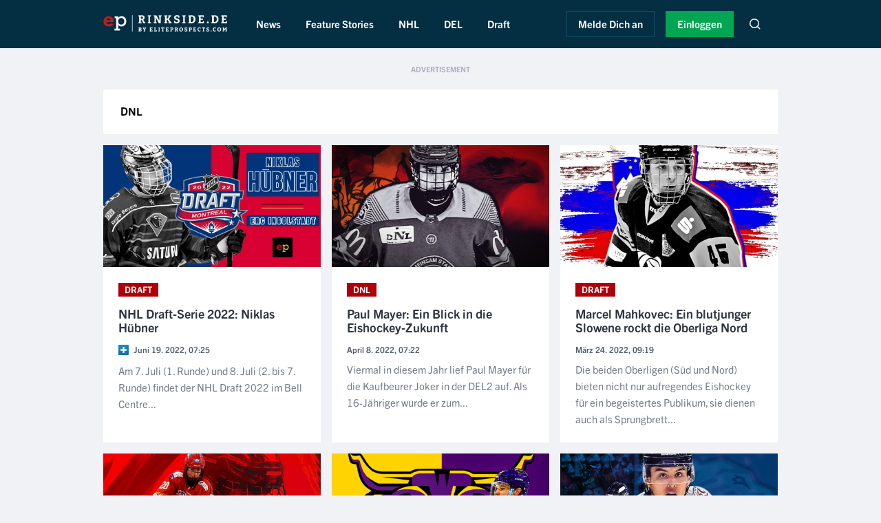

--- FILE ---
content_type: text/html; charset=UTF-8
request_url: https://eprinkside.de/league/dnl
body_size: 134992
content:
<!doctype html>
<html lang="de">
<head>
    <meta charset="utf-8">
    <meta http-equiv="X-UA-Compatible" content="IE=edge">
    <meta name="viewport" content="width=device-width, initial-scale=1, shrink-to-fit=no">
    <meta name="csrf-token" content="8ABgBCkx9B6KqS8AM1dEluzsUAuzCJuHueiQF2Ni">
    <meta name="theme-color" content="#042E41">
    <script type="text/javascript">
    window.dataLayer = window.dataLayer || [];
    window.dataLayer.push({
        event: 'esmg_datalayer',
        location: 'US',
        displayAds: 'false',
            });
</script>
<!-- Google Tag Manager -->
<script>(function(w,d,s,l,i){w[l]=w[l]||[];w[l].push({'gtm.start':
            new Date().getTime(),event:'gtm.js'});var f=d.getElementsByTagName(s)[0],
        j=d.createElement(s),dl=l!='dataLayer'?'&l='+l:'';j.async=true;j.src=
        'https://www.googletagmanager.com/gtm.js?id='+i+dl;f.parentNode.insertBefore(j,f);
    })(window,document,'script','dataLayer','GTM-KZWTJXS');</script>
<!-- End Google Tag Manager -->
    <title>DNL - EP Rinkside DE</title>
    <meta name="description" content="Deutsche Nachwuchs Liga">

    <meta name="image" content="https://files.eliteprospects.com/layout/leagues/german_dnl_2017-18-1.png">

    <meta property="og:url" content="https://eprinkside.de/league/dnl">
    <meta property="og:title" content="DNL - EP Rinkside DE">
    <meta property="og:description" content="Deutsche Nachwuchs Liga">
    <meta property="og:type" content="website">
    <meta property="og:image" content="https://files.eliteprospects.com/layout/leagues/german_dnl_2017-18-1.png">
    <meta property="og:site_name" content="DNL - EP Rinkside DE">

    <meta name="twitter:card" content="summary_large_image" />
    <meta name="twitter:site" content="https://hollow-bangkok-8c0buosfhldv.vapor-farm-d1.com">
    <meta name="twitter:title" content="DNL - EP Rinkside DE">
    <meta name="twitter:description" content="Deutsche Nachwuchs Liga">
    <meta name="twitter:creator" content="@EPRinkside">
    <meta name="twitter:image:src" content="https://files.eliteprospects.com/layout/leagues/german_dnl_2017-18-1.png">
    <meta name="twitter:domain" content="=https://eprinkside.de">

    <link rel="shortcut icon" href="https://d21spu3ub6enjn.cloudfront.net/d7f2c14b-c8c2-4dcf-9580-0a75379a74a7/img/favicons/favicon.ico" />
    <link rel="apple-touch-icon" href="https://d21spu3ub6enjn.cloudfront.net/d7f2c14b-c8c2-4dcf-9580-0a75379a74a7/img/favicons/apple-icon.png" />
    <link rel="apple-touch-icon" sizes="180x180" href="https://d21spu3ub6enjn.cloudfront.net/d7f2c14b-c8c2-4dcf-9580-0a75379a74a7/img/favicons/apple-icon-180x180.png">
    <link rel="apple-touch-icon-precomposed" href="https://d21spu3ub6enjn.cloudfront.net/d7f2c14b-c8c2-4dcf-9580-0a75379a74a7/img/favicons/apple-icon-precomposed.png" />
    <link rel="icon" type="image/png" sizes="32x32" href="https://d21spu3ub6enjn.cloudfront.net/d7f2c14b-c8c2-4dcf-9580-0a75379a74a7/img/favicons/favicon-32x32.png">
    <link rel="icon" type="image/png" sizes="16x16" href="https://d21spu3ub6enjn.cloudfront.net/d7f2c14b-c8c2-4dcf-9580-0a75379a74a7/img/favicons/favicon-16x16.png">

    <link rel="alternate" type="application/rss+xml" title="EP Rinkside DE" href="https://eprinkside.de/feed" />

    <link rel="preconnect" href="https://use.typekit.net/" crossorigin />
    <link rel="preload" as="style" href="https://use.typekit.net/erz4sef.css" />
    <link rel="stylesheet" href="https://use.typekit.net/erz4sef.css" media="print" onload="this.media='all'" />
    <noscript>
        <link rel="stylesheet" href="https://use.typekit.net/erz4sef.css"/>
    </noscript>
        <link href="https://d21spu3ub6enjn.cloudfront.net/d7f2c14b-c8c2-4dcf-9580-0a75379a74a7/css/app.css?id=94d88a29a7127aaa82b3" rel="stylesheet" type="text/css">
            <script async src="https://securepubads.g.doubleclick.net/tag/js/gpt.js"></script>
        
    
    
    
    <script>
        window.default_locale = "de";
        window.fallback_locale = "en";
        window.messages = {"de.auth":{"failed":"Diese Kombination aus Zugangsdaten wurde nicht in unserer Datenbank gefunden.","password":"Das eingegebene Passwort ist nicht korrekt.","throttle":"Zu viele Loginversuche. Versuchen Sie es bitte in :seconds Sekunden nochmal."},"de.checkout":{"thank-you":"Danke f\u00fcr deine Bestellung!","subscription-activated":"Du hast jetzt Zugang zu unseren Premium-Funktionen. Dein Abonnement ist laufend, aber du kannst es jederzeit in deinen Kontoeinstellungen k\u00fcndigen.","order-number":"Deine Bestellnummer lautet:","view-receipt":"Quittung anzeigen","go-to-start":"Zur Startseite gehen","subscription":"Premium-Abonnement:","subtotal":"Zwischensumme (ohne MwSt.):","value-added-tax":"MEHRWERTSTEUER","total":"Gesamtbetrag:","account-details":"account details","first-name":"First Name","last-name":"Last Name","payment-details":"payment details","card-ending-in":"card ending in *","credit-card":"Credit card","card-number":"Card number","expiration-date":"Expiration date","cvc":"CVC code","cvc-guide":"The CVV\/CVC code (Card Verification Value\/Code) is located on the back of your credit\/debit card on the right side of the white signature strip; it is always the last 3 digits in case of VISA and MasterCard.","your-order":"your order","payment-interval":"\/ per","interval-year":"Jahr","interval-month":"Monat","with-discount":"With Discount","have-discount-text":"Have a discount code?","validate-code":"Validate","terms-heading":"Terms and Conditions","terms-paragraph-1":"Your Premium subscription can be cancelled at anytime via\n                            a simple button-click on your \u201cSubscription Plan\u201d page","terms-paragraph-2":"No additional charges will occur if you cancel your membership\n            and your subscription will remain active for the period you have\n            already paid for (one month at a time)","terms-paragraph-3":"You can re-activate your expired subscription again at any time","terms-paragraph-4":"You will receive a receipt for all of your transactions.","confirm-payment":"Confirm payment","total-unsettled":"Total unsettled amount:","any-questions":"Irgendwelche Fragen?","contact-string-part-1":"Du kannst uns gerne","contact-string-part-2":"kontaktieren","ep-site":"Eliteprospects.com","ep-address-1":"Elite Prospects","ep-address-2":"Gamla Brogatan 11","ep-address-3":"111 20 Stockholm, Sweden"},"de.controllers":{"register.pronunciation":"Spieler-Aussprache","register.pronunciation-description":"Beeindrucke Deine Freunde, indem du alle Namen richtig aussprichst, auch die schwierigen!","register.bookmark":"Lesezeichen auf Spieler","register.bookmark-description":"Erstelle Deine eigene Auswahlliste f\u00fcr Scouting, Fantasie-Hockey oder andere Zwecke.","register.update-profile":"Aktualisiere dein Profil","register.update-profile-description":"Stelle sicher, dass Dein Spieler-\/Mitarbeiterprofil immer auf dem neuesten Stand ist.","register.profile-photo":"Profilfoto einreichen","register.profile-photo-description":"Fehlt Dir ein anst\u00e4ndiges Profilfoto? Jetzt nicht mehr.","register.no-ads":"Keine Werbung oder Banner","register.no-ads-description":"Schnelles, sauberes Browsing-Erlebnis.","register.free-agency":"Free Agency-Listen","register.free-agency-description":"Unsere einzigartigen Free Agency Listen mit allen verf\u00fcgbaren Spielern.","register.transactions":"Transaktionsbenachrichtigungen","register.transactions-description":"Mit unseren Sofortbenachrichtigungen bleibst Du auf dem Laufenden.","register.player-agency":"Informationen zu Spieleragenturen","register.player-agency-description":"Schnelle und bequeme M\u00f6glichkeit zur Kontaktaufnahme mit Spielervermittlern und Agenturen.","register.verified":"Verifizierte Spieler\/Mitarbeiter-Seite","register.verified-description":"Bequeme Qualit\u00e4tssicherung Deines Lebenslaufs und Profils.","register.my-lineup":"Meine Aufstellung","register.my-lineup-description":"Probiere verschiedene Aufstellungskombinationen aus.","register.custom-menu":"Benutzerdefiniertes Men\u00fc (links)","register.custom-menu-description":"Leg Deine Browsing-Einstellung einmal fest - und behalte sie bei.","register.stats-card":"Statistik-Karte","register.stats-card-description":"Exportiere Spielerprofile schnell und vorzeigbar mit unserem Statistikkarten-Tool.","register.transactions-page":"Benutzerdefinierte Transaktionen auf der Startseite","register.transactions-page-description":"W\u00e4hle die Ligen\/Teams aus, die Du haupts\u00e4chlich im Auge behalten m\u00f6chtest.","register.commenting":"Spieler\/Mitarbeiter-Kommentare","register.commenting-description":"Teile Deine Meinung oder Bef\u00fcrworte Spieler\/Mitarbeiter.","register.custom-stats":"Benutzerdefinierte Spieler-Statistik-Tabelle","register.custom-stats-description":"Alle Statistiken, die Dich interessieren - und sonst nichts.","article.title":"Latest News","premiumApi.error":"Error!","premiumApi.invalid-sub-plan":"Invalid subscription plan!","premiumApi.invalid-coupon":"Coupon is not valid!","premiumApi.coupon-applied":"Coupon applied","premiumApi.price-error":"Price Error!","premiumApi.cannot-retrieve-data":"Cannot retrieve data!","premiumApi.subscription-update-1":"Your new monthly price will be","premiumApi.subscription-update-2":"Since you have","premiumApi.subscription-update-3":"days left on your current subscription you\u0027ll be credited\/debited","premiumApi.subscription-update-4":"for the remaining","premiumApi.subscription-update-5":"days.","premiumApi.payment-completed":"Payment completed!","subscription.existing-subscription-error":"Du hast bereits ein Premium Abonnement!","subscription.invalid-coupon":"Coupon ist nicht g\u00fcltig!","subscription.invalid-card":"Deine Karte ist nicht g\u00fcltig! Bitte versuch eine andere Karte.","subscription.unsaved-subscription":"Dein Abonnement konnte nicht gespeichert werden. Bitte kontaktiere den Support!","subscription.checkout-confirmation":"Your subscription will be available after ~10 minutes. In case of any issues please contact our support.","subscription.unpaid-invoice":"Invoice not yet paid","subscription.invalid-subscription":"Subscription not valid","subscription.change-success":"Subscription changed successfully","subscription.nothing-to-update":"Nothing to update","subscription.payment-updated":"Payment method updated","subscription.nothing-to-cancel":"Nothing to cancel","subscription.error":"Subscription error, please try again!","subscription.cancelled":"Subscription cancelled!","tulo.error":"Something went wrong. Please refresh the page and try again!","tulo.not-found":"Requested package could not be purchased."},"de.errors":{"404-short":"Page not found","404-long":"The page you are looking for might have been removed had its name changed or is temporarily unavailable."},"de.helpers":{"today":"Today","yesterday":"Yesterday"},"de.login":{"reset-password":"Reset password","enter-email":"Enter your username (email) to reset your password.","email-placeholder":"Email","send-renewal":"Send password renewal email","sign-in":"Anmelden","not-a-member":"Kein Mitglied? Melde dich an","using-social":"Benutze eines deiner sozialen Netzwerke","using-ep":"Benutze deinen EliteProspects.com Account","email-placeholder-long":"E-Mail Adresse","password-placeholder":"Passwort","remember":"Erinnere mich","forgot-password":"Dein Passwort vergessen?","forgot-password-long":"Lost or forgot your password?","set-new-password":"Set up a new password","enter-email-placeholder":"E-Mail Adresse","token-placeholder":"Token","new-password-placeholder":"New password","new-password-repeat-placeholder":"Repeat new password","set-new-password-button":"Set new password","slogan":"Single Account. Double Hockey.","are-you-new":"Are you new to our ice hockey family?","sign-up-here":"Sign up here","sign-up":"Sign up","already-ep":"Are you already an EP member?","sign-in-here":"Sign in here","logging-in":"Logging you in..."},"de.pagination":{"previous":"\u0026laquo; Zur\u00fcck","next":"Weiter \u0026raquo;"},"de.passwords":{"reset":"Das Passwort wurde zur\u00fcckgesetzt!","sent":"Passworterinnerung wurde gesendet!","throttled":"Bitte warten Sie, bevor Sie es erneut versuchen.","token":"Der Passwort-Wiederherstellungs-Schl\u00fcssel ist ung\u00fcltig oder abgelaufen.","user":"Es konnte leider kein Nutzer mit dieser E-Mail-Adresse gefunden werden."},"de.register":{"features":"FUNKTIONEN","free":"KOSTENLOS","premium":"Premium","choose-plan":"W\u00e4hle Deinen Zahlungsplan","annual-plan":"JAHRESPLAN","price-per-year":"Preis pro Jahr","billed":"Billed","annually":"annually","monthly":"monthly","discount":"Rabatt","sign-up":"ANMELDEN","monthly-plan":"MONATSPLAN","price-per-month":"Preis pro Monat","continue-with-free":"MIT EINEM KOSTENLOSEN KONTO BEI ELITEPROSPECTS FORTFAHREN (MIT BEGRENZTEM ZUGANG)","terms-heading":"Bedingungen \u0026 Konditionen","terms-1":"Dein Premium-Abonnement kann jederzeit mit einem einfachen Mausklick auf Deiner \u0022Abonnementplan\u0022-Seite gek\u00fcndigt werden.","terms-2":"Wenn Du Deine Mitgliedschaft k\u00fcndigst, fallen keine weiteren Kosten an, und Dein Abonnement bleibt f\u00fcr den bereits bezahlten Zeitraum aktiv.","terms-3":"Du kannst Dein abgelaufenes Abonnement jederzeit wieder reaktivieren.","terms-4":"Du erh\u00e4ltst eine Quittung f\u00fcr alle Deine Transaktionen.","billed-monthly":"Abrechnung :price monatlich","billed-yearly":"J\u00e4hrlich :price berechnet"},"de.search":{"no-results":"No results!","load-more":"LOAD MORE"},"de.shared":[],"de.strings":{"load-more-articles":"Weitere Artikel laden","responsible-person":"Verantwortlich f\u00fcr die Ver\u00f6ffentlichung","editor-in-chief":"Chefredakteur","links":"Links","part-of":"Teil von","sponsored":"Gesponsert","writer":"Verfasser","follow-site":"Folge :siteName","article-about":"Dieser Artikel ist \u00fcber","match-reports":"Spielberichte","facts":"Fakten","read-more":"Weiterlesen","yaml":"Das k\u00f6nnte Dich auch interessieren","next-article":"N\u00e4chster Artikel","logout":"Ausloggen","sign-in":"Einloggen","sign-up":"Melde Dich an","search":"Suche","latest-news":"Die aktuellen Nachrichten","no-articles":"Hier sind noch keine Artikel vorhanden!","skip-main":"Zur Hauptseite","read-also":"Lies auch","upgrade":"Upgrade","to-premium":"auf Premium","manage-at-ep":"Verwalte dein EP","game-reports":"Spielberichte"},"de.templates":{"purchase-access":"Zugriff auf diesen Artikel mit EP Premium","purchase-go-premium":"Auf Premium umschalten, um auf diesen Artikel zuzugreifen","purchase-register-premium":"Registrier Dich f\u00fcr eine Premium-Mitgliedschaft auf eliteprospects.com, um auf diesen Artikel und weitere ausf\u00fchrliche Berichterstattungen und Analysen von EP Rinkside zuzugreifen","free-account-access":"Zugang zu diesem Artikel durch Registrierung","free-account-register":"KOSTENLOSES Benutzer-Konto erforderlich, um diesen ","free-account-register-part":"Artikel zu lesen","free-account-register-sub":"Registrier Dich f\u00fcr ein kostenloses Benutzer-Konto auf eliteprospects.com, um auf diesen Artikel und weitere ausf\u00fchrliche Berichterstattungen und Analysen von EP Rinkside zuzugreifen.","free-account-register-sub-part":"(nur Name und E-Mail Adresse sind erforderlich)","purchase-sign-up":"Jetzt anmelden","purchase-locked-partial":"Verschlossener Artikel","purchase-sign-in-to-continue":". Melde Dich mit Deinem Konto an, um diesen Artikel zu lesen.","purchase-sign-in":"Jetzt anmelden."},"de.users":[],"de.validation":{"accepted":":attribute muss akzeptiert werden.","active_url":":attribute ist keine g\u00fcltige Internet-Adresse.","after":":attribute muss ein Datum nach dem :date sein.","after_or_equal":":attribute muss ein Datum nach dem :date oder gleich dem :date sein.","alpha":":attribute darf nur aus Buchstaben bestehen.","alpha_dash":":attribute darf nur aus Buchstaben, Zahlen, Binde- und Unterstrichen bestehen.","alpha_num":":attribute darf nur aus Buchstaben und Zahlen bestehen.","array":":attribute muss ein Array sein.","before":":attribute muss ein Datum vor dem :date sein.","before_or_equal":":attribute muss ein Datum vor dem :date oder gleich dem :date sein.","between":{"numeric":":attribute muss zwischen :min \u0026 :max liegen.","file":":attribute muss zwischen :min \u0026 :max Kilobytes gro\u00df sein.","string":":attribute muss zwischen :min \u0026 :max Zeichen lang sein.","array":":attribute muss zwischen :min \u0026 :max Elemente haben."},"boolean":":attribute muss entweder \u0027true\u0027 oder \u0027false\u0027 sein.","confirmed":":attribute stimmt nicht mit der Best\u00e4tigung \u00fcberein.","date":":attribute muss ein g\u00fcltiges Datum sein.","date_equals":":attribute muss ein Datum gleich :date sein.","date_format":":attribute entspricht nicht dem g\u00fcltigen Format f\u00fcr :format.","different":":attribute und :other m\u00fcssen sich unterscheiden.","digits":":attribute muss :digits Stellen haben.","digits_between":":attribute muss zwischen :min und :max Stellen haben.","dimensions":":attribute hat ung\u00fcltige Bildabmessungen.","distinct":":attribute beinhaltet einen bereits vorhandenen Wert.","email":":attribute muss eine g\u00fcltige E-Mail-Adresse sein.","ends_with":":attribute muss eine der folgenden Endungen aufweisen: :values","exists":"Der gew\u00e4hlte Wert f\u00fcr :attribute ist ung\u00fcltig.","file":":attribute muss eine Datei sein.","filled":":attribute muss ausgef\u00fcllt sein.","gt":{"numeric":":attribute muss gr\u00f6\u00dfer als :value sein.","file":":attribute muss gr\u00f6\u00dfer als :value Kilobytes sein.","string":":attribute muss l\u00e4nger als :value Zeichen sein.","array":":attribute muss mehr als :value Elemente haben."},"gte":{"numeric":":attribute muss gr\u00f6\u00dfer oder gleich :value sein.","file":":attribute muss gr\u00f6\u00dfer oder gleich :value Kilobytes sein.","string":":attribute muss mindestens :value Zeichen lang sein.","array":":attribute muss mindestens :value Elemente haben."},"image":":attribute muss ein Bild sein.","in":"Der gew\u00e4hlte Wert f\u00fcr :attribute ist ung\u00fcltig.","in_array":"Der gew\u00e4hlte Wert f\u00fcr :attribute kommt nicht in :other vor.","integer":":attribute muss eine ganze Zahl sein.","ip":":attribute muss eine g\u00fcltige IP-Adresse sein.","ipv4":":attribute muss eine g\u00fcltige IPv4-Adresse sein.","ipv6":":attribute muss eine g\u00fcltige IPv6-Adresse sein.","json":":attribute muss ein g\u00fcltiger JSON-String sein.","lt":{"numeric":":attribute muss kleiner als :value sein.","file":":attribute muss kleiner als :value Kilobytes sein.","string":":attribute muss k\u00fcrzer als :value Zeichen sein.","array":":attribute muss weniger als :value Elemente haben."},"lte":{"numeric":":attribute muss kleiner oder gleich :value sein.","file":":attribute muss kleiner oder gleich :value Kilobytes sein.","string":":attribute darf maximal :value Zeichen lang sein.","array":":attribute darf maximal :value Elemente haben."},"max":{"numeric":":attribute darf maximal :max sein.","file":":attribute darf maximal :max Kilobytes gro\u00df sein.","string":":attribute darf maximal :max Zeichen haben.","array":":attribute darf maximal :max Elemente haben."},"mimes":":attribute muss den Dateityp :values haben.","mimetypes":":attribute muss den Dateityp :values haben.","min":{"numeric":":attribute muss mindestens :min sein.","file":":attribute muss mindestens :min Kilobytes gro\u00df sein.","string":":attribute muss mindestens :min Zeichen lang sein.","array":":attribute muss mindestens :min Elemente haben."},"multiple_of":":attribute muss ein Vielfaches von :value sein.","not_in":"Der gew\u00e4hlte Wert f\u00fcr :attribute ist ung\u00fcltig.","not_regex":":attribute hat ein ung\u00fcltiges Format.","numeric":":attribute muss eine Zahl sein.","password":"Das Passwort ist falsch.","present":":attribute muss vorhanden sein.","regex":":attribute Format ist ung\u00fcltig.","required":":attribute muss ausgef\u00fcllt werden.","required_if":":attribute muss ausgef\u00fcllt werden, wenn :other den Wert :value hat.","required_unless":":attribute muss ausgef\u00fcllt werden, wenn :other nicht den Wert :values hat.","required_with":":attribute muss ausgef\u00fcllt werden, wenn :values ausgef\u00fcllt wurde.","required_with_all":":attribute muss ausgef\u00fcllt werden, wenn :values ausgef\u00fcllt wurde.","required_without":":attribute muss ausgef\u00fcllt werden, wenn :values nicht ausgef\u00fcllt wurde.","required_without_all":":attribute muss ausgef\u00fcllt werden, wenn keines der Felder :values ausgef\u00fcllt wurde.","same":":attribute und :other m\u00fcssen \u00fcbereinstimmen.","size":{"numeric":":attribute muss gleich :size sein.","file":":attribute muss :size Kilobyte gro\u00df sein.","string":":attribute muss :size Zeichen lang sein.","array":":attribute muss genau :size Elemente haben."},"starts_with":":attribute muss mit einem der folgenden Anf\u00e4nge aufweisen: :values","string":":attribute muss ein String sein.","timezone":":attribute muss eine g\u00fcltige Zeitzone sein.","unique":":attribute ist bereits vergeben.","uploaded":":attribute konnte nicht hochgeladen werden.","url":":attribute muss eine URL sein.","uuid":":attribute muss ein UUID sein.","custom":{"attribute-name":{"rule-name":"custom-message"}},"attributes":{"name":"Name","username":"Benutzername","email":"E-Mail Adresse","first_name":"Vorname","last_name":"Nachname","password":"Passwort","password_confirmation":"Passwort Best\u00e4tigung","current_password":"Derzeitiges Passwort","city":"Stadt","country":"Land","address":"Adresse","phone":"Telefonnummer","mobile":"Handynummer","age":"Alter","sex":"Geschlecht","gender":"Geschlecht","day":"Tag","month":"Monat","year":"Jahr","hour":"Stunde","minute":"Minute","second":"Sekunde","title":"Titel","content":"Inhalt","description":"Beschreibung","excerpt":"Auszug","date":"Datum","time":"Uhrzeit","available":"verf\u00fcgbar","size":"Gr\u00f6\u00dfe"}},"de.vue":{"shared.card-number":"Kartennummer","shared.expiration-date":"Ablaufdatum","shared.cvc":"CVC-Code","shared.different-card":"Use a different payment card","shared.add-card":"Karte hinzuf\u00fcgen","shared.price-with-coupon":"With coupon ","shared.subtotal-without-vat":"Zwischensumme (ohne MwSt.):","shared.vat":"MEHRWERTSTEUER ","shared.total":"Gesamtbetrag:","shared.total-with-coupon":"Total with coupon:","shared.have-discount":"Hast Du einen Rabattcode?","shared.validate-coupon":"Rabattcode anwenden","shared.confirmation-error":"Could not get confirmation about your purchase. Please contact support for any questions.","shared.error":"Something went terribly wrong. Please contact support for any questions.","pay-invoice.pay":"Pay","pay-invoice.heading":"Payment method","sign-up.heading":"Premium membership","sign-up.description-1":"Melde Dich noch heute f\u00fcr EP Premium an und erhalte vollen Zugang zu EP Rinkside und ","sign-up.description-2":"Eliteprospects.com","sign-up.register":"JETZT ANMELDEN","sign-up.sign-up-with":"Melde Dich an mit","sign-up.or":"oder","sign-up.enter-email":"Gib Deine E-Mail Adresse ein*","sign-up.repeat-email":"Wiederhole Deine E-Mail Adresse*","sign-up.enter-password":"W\u00e4hle Dein Passwort","sign-up.repeat-password":"Wiederhole Dein Passwort","sign-up.first-name":"Vorname","sign-up.last-name":"Nachname","sign-up.country":"Land","sign-up.next":"N\u00c4CHSTER SCHRITT","sign-up.email-subscription":"Durch die Eingabe Deiner E-Mail-Adresse erkl\u00e4rst Du Dich damit einverstanden, personalisierte E-Mails von EliteProspects zu erhalten. Du kannst Dich jederzeit wieder abmelden.","sign-up.placeholder-email":"E-Mail Adresse","sign-up.placeholder-password":"Passwort","sign-up.placeholder-repeat-heading":"Passwort","sign-up.placeholder-first-name":"Vorname","sign-up.placeholder-last-name":"Nachname","sign-up.error-email-mismatch":"E-Mail muss \u00fcbereinstimmen ","sign-up.error-invalid-email":"Bitte gib eine g\u00fcltige E-Mail Adresse an","sign-up.error":"Something went wrong. Please refresh the page and try again","sign-up.error-password":"Bitte w\u00e4hle dein Passwort","sign-up.error-password-short":"Password must be at least 8 characters long","sign-up.error-password-mismatch":"Passwords must match","sub-checkout.heading":"Kasse","sub-checkout.account-details":"KONTODATEN","sub-checkout.payment-details":"ZAHLUNGSDETAILS","sub-checkout.complete-purchase":"KAUF ABSCHLIE\u00dfEN","sub-checkout.your-order":"DEINE BESTELLUNG","sub-checkout.ep-heading":"Eliteprospects Premium:","sub-checkout.terms-heading":"Bedingungen \u0026 Konditionen","sub-checkout.terms-1":"Dein Premium-Abonnement kann jederzeit mit einem einfachen Mausklick auf Deiner \u0022Abonnementplan\u0022-Seite gek\u00fcndigt werden.","sub-checkout.terms-2":"Wenn Du Deine Mitgliedschaft k\u00fcndigst, fallen keine weiteren Kosten an, und Dein Abonnement bleibt f\u00fcr den bereits bezahlten Zeitraum aktiv.","sub-checkout.terms-3":"Du kannst Dein abgelaufenes Abonnement jederzeit wieder reaktivieren.","sub-checkout.terms-4":"Du erh\u00e4ltst eine Quittung f\u00fcr alle Deine Transaktionen.","sub-checkout.error-confirmation":"Could not get confirmation about your purchase. Please contact support for any questions","sub-checkout.error":"Something went terribly wrong. Please contact support for any questions","sub-checkout.coupon-applied-1":"Coupon ","sub-checkout.coupon-applied-2":" applied","sub-checkout.invalid-coupon":"Coupon ist nicht g\u00fcltig!","subscription-update.annual-plan":"Annual Plan","subscription-update.monthly-plan":"Monthly Plan","subscription-update.price-per-month":"Price per month","subscription-update.billed":"Billed","subscription-update.anually":"annually","subscription-update.monthly":"monthly","subscription-update.active":"Active ","subscription-update.sub-plan":"Subscription plan","subscription-update.chosen":"Chosen ","subscription-update.for-change":"for change","subscription-update.choose":"Chosen ","subscription-update.yearly-plan":"yearly plan","subscription-update.change-sub":"Change subscription","subscription-update.update-payment":"Update payment information","subscription-update.cancel-sub":"Cancel subscription","subscription-update.cancel-notification":"Your subscription is cancelled and will expire in ","subscription-update.confirmation":"Are you sure?","subscription-update.cancel-warning":"All information that you have added to Eliteprospects will disappear. Are you sure you want to cancel your subscribtion?","subscription-update.confirm-cancel":"Cancel subscription","subscription-update.deny-cancel":"Don\u0027t cancel the subscription","subscription-update.exit-survey":"Please complete an exit survey","subscription-update.survey-title":"Dear Subscriber,","month":"Monat","year":"Jahr","issue-with-card-number":"Deine Karte ist nicht g\u00fcltig! Bitte versuch eine andere Karte."},"en.auth":{"failed":"These credentials do not match our records.","throttle":"Too many login attempts. Please try again in :seconds seconds."},"en.checkout":{"thank-you":"Thank you for your order!","subscription-activated":"You have now access to our Premium features. Your subscription is ongoing, but you can cancel it at any time in your account settings.","order-number":"Your order number is:","view-receipt":"View Receipt","go-to-start":"Go To Startpage","subscription":"Subscription:","subtotal":"Subtotal (excl. VAT):","value-added-tax":"VAT","total":"Total:","account-details":"account details","first-name":"First Name","last-name":"Last Name","payment-details":"payment details","card-ending-in":"card ending in *","credit-card":"Credit card","card-number":"Card number","expiration-date":"Expiration date","cvc":"CVC code","cvc-guide":"The CVV\/CVC code (Card Verification Value\/Code) is located on the back of your credit\/debit card on the right side of the white signature strip; it is always the last 3 digits in case of VISA and MasterCard.","your-order":"your order","payment-interval":"\/ per","interval-year":"year","interval-month":"month","with-discount":"With Discount","have-discount-text":"Have a discount code?","validate-code":"Validate","terms-heading":"Terms and Conditions","terms-paragraph-1":"Your Premium subscription can be cancelled at anytime via\n                            a simple button-click on your \u201cSubscription Plan\u201d page","terms-paragraph-2":"No additional charges will occur if you cancel your membership\n            and your subscription will remain active for the period you have\n            already paid for (one month at a time)","terms-paragraph-3":"You can re-activate your expired subscription again at any time","terms-paragraph-4":"You will receive a receipt for all of your transactions.","confirm-payment":"Confirm payment","total-unsettled":"Total unsettled amount:","any-questions":"Any Questions?","contact-string-part-1":"Feel free to","contact-string-part-2":"Contact us","ep-site":"Eliteprospects.com","ep-address-1":"Elite Prospects","ep-address-2":"Gamla Brogatan 11","ep-address-3":"111 20 Stockholm, Sweden"},"en.controllers":{"register.pronunciation":"Player Pronunciation","register.pronunciation-description":"Impress your friends and get all the names right, even the tricky ones!","register.bookmark":"Bookmark Players","register.bookmark-description":"Build your own custom shortlist for scouting, fantasy or other purposes.","register.update-profile":"Update Your Profile","register.update-profile-description":"Make sure you player\/staff profile is always up to date.","register.profile-photo":"Submit Profile Photo","register.profile-photo-description":"Lack a decent profile photo? Not anymore.","register.no-ads":"No Ads or Banners","register.no-ads-description":"Fast, clean browsing experience.","register.free-agency":"Free Agency Lists","register.free-agency-description":"Our unique free agency lists with all available hockey free agents.","register.transactions":"Transaction Notifications","register.transactions-description":"Stay up to date with our instant notifications.","register.player-agency":"Player Agency Information","register.player-agency-description":"Fast, convenient way to contact player agents and agencies.","register.verified":"Verified Player\/Staff Page","register.verified-description":"Convenient quality assurance of your bio and profile.","register.my-lineup":"My Line-Up","register.my-lineup-description":"Try out different line combinations from your bookmarked players.","register.custom-menu":"Custom Left Menu","register.custom-menu-description":"Set your browsing preference once - and keep it like that.","register.stats-card":"Stats Card","register.stats-card-description":"Export player profiles fast and presentable with our stats card tool.","register.transactions-page":"Custom Transactions on Start page","register.transactions-page-description":"Pick the leagues\/teams you primarily want to keep track of.","register.commenting":"Player\/Staff Commenting","register.commenting-description":"hare your opinion or endorsement of players\/staff.","register.custom-stats":"Custom Player Stats Table","register.custom-stats-description":"All the stats you care about - and nothing else.","article.title":"Latest News","premiumApi.error":"Error!","premiumApi.invalid-sub-plan":"Invalid subscription plan!","premiumApi.invalid-coupon":"Coupon is not valid!","premiumApi.coupon-applied":"Coupon applied","premiumApi.price-error":"Price Error!","premiumApi.cannot-retrieve-data":"Cannot retrieve data!","premiumApi.subscription-update-1":"Your new monthly price will be","premiumApi.subscription-update-2":"Since you have","premiumApi.subscription-update-3":"days left on your current subscription you\u0027ll be credited\/debited","premiumApi.subscription-update-4":"for the remaining","premiumApi.subscription-update-5":"days.","premiumApi.payment-completed":"Payment completed!","subscription.existing-subscription-error":"You already have a premium subscription!","subscription.invalid-coupon":"Coupon is not valid!","subscription.invalid-card":"Your card is not valid! Please try different card.","subscription.unsaved-subscription":"Could not save your subscription. Please contact support!","subscription.checkout-confirmation":"Your subscription will be available after ~10 minutes. In case of any issues please contact our support.","subscription.unpaid-invoice":"Invoice not yet paid","subscription.invalid-subscription":"Subscription not valid","subscription.change-success":"Subscription changed successfully","subscription.nothing-to-update":"Nothing to update","subscription.payment-updated":"Payment method updated","subscription.nothing-to-cancel":"Nothing to cancel","subscription.error":"Subscription error, please try again!","subscription.cancelled":"Subscription cancelled!","tulo.error":"Something went wrong. Please refresh the page and try again!","tulo.not-found":"Requested package could not be purchased."},"en.errors":{"404-short":"Page not found","404-long":"The page you are looking for might have been removed had its name changed or is temporarily unavailable."},"en.helpers":{"today":"Today","yesterday":"Yesterday"},"en.login":{"reset-password":"Reset password","enter-email":"Enter your username (email) to reset your password.","email-placeholder":"Email","send-renewal":"Send password renewal email","sign-in":"Sign in","not-a-member":"Not a member? Sign up","using-social":"Using one of your social networks","using-ep":"Using your EliteProspects.com account","email-placeholder-long":"Email address","password-placeholder":"Password","remember":"Remember me","forgot-password":"Forgot your password?","forgot-password-long":"Lost or forgot your password?","set-new-password":"Set up a new password","enter-email-placeholder":"Enter your email address","token-placeholder":"Token","new-password-placeholder":"New password","new-password-repeat-placeholder":"Repeat new password","set-new-password-button":"Set new password","slogan":"Single Account. Double Hockey.","are-you-new":"Are you new to our ice hockey family?","sign-up-here":"Sign up here","sign-up":"Sign up","already-ep":"Are you already an EP member?","sign-in-here":"Sign in here","logging-in":"Logging you in..."},"en.pagination":{"previous":"\u0026laquo; Previous","next":"Next \u0026raquo;"},"en.passwords":{"password":"Passwords must be at least eight characters and match the confirmation.","reset":"Your password has been reset!","sent":"We have e-mailed your password reset link!","token":"This password reset token is invalid.","user":"We can\u0027t find a user with that e-mail address."},"en.register":{"features":"Features","free":"Free","premium":"Premium","choose-plan":"Choose your payment plan","annual-plan":"Annual Plan","price-per-year":"Price per year","billed":"Billed","annually":"annually","monthly":"monthly","discount":"off","sign-up":"Sign up","monthly-plan":"Monthly Plan","price-per-month":"Price per month","continue-with-free":"Continue with a FREE account on EPRinkside (With limited access)","terms-heading":"Terms \u0026 Conditions","terms-1":"Your Premium subscription can be cancelled at anytime via a simple button-click on your \u201cSubscription Plan\u201d page.","terms-2":"No additional charges will occur if you cancel your membership and your subscription will remain active for the period you have already paid for.","terms-3":"You can re-activate your expired subscription again at any time.","terms-4":"You will receive a receipt for all of your transactions."},"en.search":{"no-results":"No results!","load-more":"LOAD MORE"},"en.shared":[],"en.strings":{"load-more-articles":"Load more articles","responsible-person":"Responsible of publishing","editor-in-chief":"Editor in Chief","links":"Links","part-of":"Part of","sponsored":"Sponsored","writer":"Writer","follow-site":"Follow :siteName","article-about":"This article is about","match-reports":"Match reports","facts":"Facts","read-more":"Read more","yaml":"You may also be interested in","next-article":"Next article","logout":"Log out","sign-in":"Sign In","sign-up":"Sign Up","search":"Search","latest-news":"Latest News","no-articles":"There are no articles here yet!","skip-main":"Skip to main","read-also":"Read also"},"en.templates":{"purchase-access":"Access this article with EP Premium","purchase-go-premium":"Go Premium to access this article","purchase-register-premium":"Register your Premium-membership at eliteprospects.com to get access to this article and more quality, in-depth coverage at EP Rinkside","free-account-access":"Access this article by registering","free-account-register":"FREE account required to access","free-account-register-part":"this article","free-account-register-sub":"Register as a free user at eliteprospects.com to get access to this article and more quality, in-depth coverage at EP Rinkside.","free-account-register-sub-part":"(only name and email address are required)","purchase-sign-up":"Sign Up","purchase-locked-partial":"Locked article","purchase-sign-in-to-continue":". Sign in with your premium account to continue reading.","purchase-sign-in":"Sign in"},"en.users":[],"en.validation":{"accepted":"The :attribute must be accepted.","active_url":"The :attribute is not a valid URL.","after":"The :attribute must be a date after :date.","after_or_equal":"The :attribute must be a date after or equal to :date.","alpha":"The :attribute may only contain letters.","alpha_dash":"The :attribute may only contain letters, numbers, dashes and underscores.","alpha_num":"The :attribute may only contain letters and numbers.","array":"The :attribute must be an array.","before":"The :attribute must be a date before :date.","before_or_equal":"The :attribute must be a date before or equal to :date.","between":{"numeric":"The :attribute must be between :min and :max.","file":"The :attribute must be between :min and :max kilobytes.","string":"The :attribute must be between :min and :max characters.","array":"The :attribute must have between :min and :max items."},"boolean":"The :attribute field must be true or false.","confirmed":"The :attribute confirmation does not match.","date":"The :attribute is not a valid date.","date_equals":"The :attribute must be a date equal to :date.","date_format":"The :attribute does not match the format :format.","different":"The :attribute and :other must be different.","digits":"The :attribute must be :digits digits.","digits_between":"The :attribute must be between :min and :max digits.","dimensions":"The :attribute has invalid image dimensions.","distinct":"The :attribute field has a duplicate value.","email":"The :attribute must be a valid email address.","exists":"The selected :attribute is invalid.","file":"The :attribute must be a file.","filled":"The :attribute field must have a value.","gt":{"numeric":"The :attribute must be greater than :value.","file":"The :attribute must be greater than :value kilobytes.","string":"The :attribute must be greater than :value characters.","array":"The :attribute must have more than :value items."},"gte":{"numeric":"The :attribute must be greater than or equal :value.","file":"The :attribute must be greater than or equal :value kilobytes.","string":"The :attribute must be greater than or equal :value characters.","array":"The :attribute must have :value items or more."},"image":"The :attribute must be an image.","in":"The selected :attribute is invalid.","in_array":"The :attribute field does not exist in :other.","integer":"The :attribute must be an integer.","ip":"The :attribute must be a valid IP address.","ipv4":"The :attribute must be a valid IPv4 address.","ipv6":"The :attribute must be a valid IPv6 address.","json":"The :attribute must be a valid JSON string.","lt":{"numeric":"The :attribute must be less than :value.","file":"The :attribute must be less than :value kilobytes.","string":"The :attribute must be less than :value characters.","array":"The :attribute must have less than :value items."},"lte":{"numeric":"The :attribute must be less than or equal :value.","file":"The :attribute must be less than or equal :value kilobytes.","string":"The :attribute must be less than or equal :value characters.","array":"The :attribute must not have more than :value items."},"max":{"numeric":"The :attribute may not be greater than :max.","file":"The :attribute may not be greater than :max kilobytes.","string":"The :attribute may not be greater than :max characters.","array":"The :attribute may not have more than :max items."},"mimes":"The :attribute must be a file of type: :values.","mimetypes":"The :attribute must be a file of type: :values.","min":{"numeric":"The :attribute must be at least :min.","file":"The :attribute must be at least :min kilobytes.","string":"The :attribute must be at least :min characters.","array":"The :attribute must have at least :min items."},"not_in":"The selected :attribute is invalid.","not_regex":"The :attribute format is invalid.","numeric":"The :attribute must be a number.","present":"The :attribute field must be present.","regex":"The :attribute format is invalid.","required":"The :attribute field is required.","required_if":"The :attribute field is required when :other is :value.","required_unless":"The :attribute field is required unless :other is in :values.","required_with":"The :attribute field is required when :values is present.","required_with_all":"The :attribute field is required when :values are present.","required_without":"The :attribute field is required when :values is not present.","required_without_all":"The :attribute field is required when none of :values are present.","same":"The :attribute and :other must match.","size":{"numeric":"The :attribute must be :size.","file":"The :attribute must be :size kilobytes.","string":"The :attribute must be :size characters.","array":"The :attribute must contain :size items."},"starts_with":"The :attribute must start with one of the following: :values","string":"The :attribute must be a string.","timezone":"The :attribute must be a valid zone.","unique":"The :attribute has already been taken.","uploaded":"The :attribute failed to upload.","url":"The :attribute format is invalid.","uuid":"The :attribute must be a valid UUID.","custom":{"attribute-name":{"rule-name":"custom-message"}},"attributes":[]},"en.vue":{"shared.card-number":"Card number","shared.expiration-date":"Expiration date","shared.cvc":"CVC code","shared.different-card":"Use a different payment card","shared.add-card":"Add payment card","shared.price-with-coupon":"With coupon ","shared.subtotal-without-vat":"Subtotal (excl. VAT):","shared.vat":"VAT ","shared.total":"Total:","shared.total-with-coupon":"Total with coupon:","shared.have-discount":"Have a discount code?","shared.validate-coupon":"Validate coupon","shared.confirmation-error":"Could not get confirmation about your purchase. Please contact support for any questions.","shared.error":"Something went terribly wrong. Please contact support for any questions.","pay-invoice.pay":"Pay","pay-invoice.heading":"Payment method","sign-up.heading":"Premium membership","sign-up.description-1":"Sign up for EP Premium today for full access to EP Rinkside and ","sign-up.description-2":"Eliteprospects.com","sign-up.register":"Register now","sign-up.sign-up-with":"Sign Up With","sign-up.or":"or","sign-up.enter-email":"Enter your email *","sign-up.repeat-email":"Repeat your email *","sign-up.enter-password":"Choose your password","sign-up.repeat-password":"Repeat your password","sign-up.first-name":"First name","sign-up.last-name":"Last name","sign-up.country":"Country","sign-up.next":"Next Step","sign-up.email-subscription":"By entering your email you agree to receive personalized e-mails from EliteProspects. You may unsubscribe at anytime.","sign-up.placeholder-email":"Email address","sign-up.placeholder-password":"Your password","sign-up.placeholder-repeat-heading":"Repeat your password","sign-up.placeholder-first-name":"Your first name","sign-up.placeholder-last-name":"Your last name","sign-up.error-email-mismatch":"Emails must match","sign-up.error-invalid-email":"Please enter a valid email","sign-up.error":"Something went wrong. Please refresh the page and try again","sign-up.error-password":"Please choose your password","sign-up.error-password-short":"Password must be at least 8 characters long","sign-up.error-password-mismatch":"Passwords must match","sub-checkout.heading":"Checkout","sub-checkout.account-details":"Account details","sub-checkout.payment-details":"Payment details","sub-checkout.complete-purchase":"Complete purchase","sub-checkout.your-order":"Your order","sub-checkout.ep-heading":"Eliteprospects Premium:","sub-checkout.terms-heading":"Terms and Conditions","sub-checkout.terms-1":"Your Premium subscription can be cancelled at anytime via a simple button-click on your \u201cSubscription Plan\u201d page","sub-checkout.terms-2":"No additional charges will occur if you cancel your membership and your subscription will remain active for the period you have already paid for (one month at a time)","sub-checkout.terms-3":"You can re-activate your expired subscription again at any time","sub-checkout.terms-4":"You will receive a receipt for all of your transactions.","sub-checkout.error-confirmation":"Could not get confirmation about your purchase. Please contact support for any questions","sub-checkout.error":"Something went terribly wrong. Please contact support for any questions","sub-checkout.coupon-applied-1":"Coupon ","sub-checkout.coupon-applied-2":" applied","sub-checkout.invalid-coupon":"Coupon is not valid","subscription-update.annual-plan":"Annual Plan","subscription-update.monthly-plan":"Monthly Plan","subscription-update.price-per-month":"Price per month","subscription-update.billed":"Billed","subscription-update.anually":"annually","subscription-update.monthly":"monthly","subscription-update.active":"Active ","subscription-update.sub-plan":"Subscription plan","subscription-update.chosen":"Chosen ","subscription-update.for-change":"for change","subscription-update.choose":"Chosen ","subscription-update.yearly-plan":"yearly plan","subscription-update.change-sub":"Change subscription","subscription-update.update-payment":"Update payment information","subscription-update.cancel-sub":"Cancel subscription","subscription-update.cancel-notification":"Your subscription is cancelled and will expire in ","subscription-update.confirmation":"Are you sure?","subscription-update.cancel-warning":"All information that you have added to Eliteprospects will disappear. Are you sure you want to cancel your subscribtion?","subscription-update.confirm-cancel":"Cancel subscription","subscription-update.deny-cancel":"Don\u0027t cancel the subscription","subscription-update.exit-survey":"Please complete an exit survey","subscription-update.survey-title":"Dear Subscriber,"},"fi.auth":{"failed":"Kirjautuminen ep\u00e4onnistui.","throttle":"Liian monta kirjautumisyrityst\u00e4. Yrit\u00e4 uudelleen :seconds sekunnin kuluttua."},"fi.checkout":{"thank-you":"Thank you for your order!","subscription-activated":"You have now access to our Premium features. Your subscription is ongoing, but you can cancel it at any time in your account settings.","order-number":"Your order number is:","view-receipt":"View Receipt","go-to-start":"Go To Startpage","subscription":"Subscription:","subtotal":"Subtotal (excl. VAT):","value-added-tax":"VAT","total":"Total:","account-details":"account details","first-name":"First Name","last-name":"Last Name","payment-details":"payment details","card-ending-in":"card ending in *","credit-card":"Credit card","card-number":"Card number","expiration-date":"Expiration date","cvc":"CVC code","cvc-guide":"The CVV\/CVC code (Card Verification Value\/Code) is located on the back of your credit\/debit card on the right side of the white signature strip; it is always the last 3 digits in case of VISA and MasterCard.","your-order":"your order","payment-interval":"\/ per","interval-year":"year","interval-month":"month","with-discount":"With Discount","have-discount-text":"Have a discount code?","validate-code":"Validate","terms-heading":"Terms and Conditions","terms-paragraph-1":"Your Premium subscription can be cancelled at anytime via\n                            a simple button-click on your \u201cSubscription Plan\u201d page","terms-paragraph-2":"No additional charges will occur if you cancel your membership\n            and your subscription will remain active for the period you have\n            already paid for (one month at a time)","terms-paragraph-3":"You can re-activate your expired subscription again at any time","terms-paragraph-4":"You will receive a receipt for all of your transactions.","confirm-payment":"Confirm payment","total-unsettled":"Total unsettled amount:","any-questions":"Any Questions?","contact-string-part-1":"Feel free to","contact-string-part-2":"Contact us","ep-site":"Eliteprospects.com","ep-address-1":"Elite Prospects","ep-address-2":"Gamla Brogatan 11","ep-address-3":"111 20 Stockholm, Sweden"},"fi.controllers":{"register.pronunciation":"Player Pronunciation","register.pronunciation-description":"Impress your friends and get all the names right, even the tricky ones!","register.bookmark":"Bookmark Players","register.bookmark-description":"Build your own custom shortlist for scouting, fantasy or other purposes.","register.update-profile":"Update Your Profile","register.update-profile-description":"Make sure you player\/staff profile is always up to date.","register.profile-photo":"Submit Profile Photo","register.profile-photo-description":"Lack a decent profile photo? Not anymore.","register.no-ads":"No Ads or Banners","register.no-ads-description":"Fast, clean browsing experience.","register.free-agency":"Free Agency Lists","register.free-agency-description":"Our unique free agency lists with all available hockey free agents.","register.transactions":"Transaction Notifications","register.transactions-description":"Stay up to date with our instant notifications.","register.player-agency":"Player Agency Information","register.player-agency-description":"Fast, convenient way to contact player agents and agencies.","register.verified":"Verified Player\/Staff Page","register.verified-description":"Convenient quality assurance of your bio and profile.","register.my-lineup":"My Line-Up","register.my-lineup-description":"Try out different line combinations from your bookmarked players.","register.custom-menu":"Custom Left Menu","register.custom-menu-description":"Set your browsing preference once - and keep it like that.","register.stats-card":"Stats Card","register.stats-card-description":"Export player profiles fast and presentable with our stats card tool.","register.transactions-page":"Custom Transactions on Start page","register.transactions-page-description":"Pick the leagues\/teams you primarily want to keep track of.","register.commenting":"Player\/Staff Commenting","register.commenting-description":"hare your opinion or endorsement of players\/staff.","register.custom-stats":"Custom Player Stats Table","register.custom-stats-description":"All the stats you care about - and nothing else.","article.title":"Latest News","premiumApi.error":"Error!","premiumApi.invalid-sub-plan":"Invalid subscription plan!","premiumApi.invalid-coupon":"Coupon is not valid!","premiumApi.coupon-applied":"Coupon applied","premiumApi.price-error":"Price Error!","premiumApi.cannot-retrieve-data":"Cannot retrieve data!","premiumApi.subscription-update-1":"Your new monthly price will be","premiumApi.subscription-update-2":"Since you have","premiumApi.subscription-update-3":"days left on your current subscription you\u0027ll be credited\/debited","premiumApi.subscription-update-4":"for the remaining","premiumApi.subscription-update-5":"days.","premiumApi.payment-completed":"Payment completed!","subscription.existing-subscription-error":"You already have a premium subscription!","subscription.invalid-coupon":"Coupon is not valid!","subscription.invalid-card":"Your card is not valid! Please try different card.","subscription.unsaved-subscription":"Could not save your subscription. Please contact support!","subscription.checkout-confirmation":"Your subscription will be available after ~10 minutes. In case of any issues please contact our support.","subscription.unpaid-invoice":"Invoice not yet paid","subscription.invalid-subscription":"Subscription not valid","subscription.change-success":"Subscription changed successfully","subscription.nothing-to-update":"Nothing to update","subscription.payment-updated":"Payment method updated","subscription.nothing-to-cancel":"Nothing to cancel","subscription.error":"Subscription error, please try again!","subscription.cancelled":"Subscription cancelled!","tulo.error":"Something went wrong. Please refresh the page and try again!","tulo.not-found":"Requested package could not be purchased."},"fi.errors":{"404-short":"Page not found","404-long":"The page you are looking for might have been removed had its name changed or is temporarily unavailable."},"fi.helpers":{"today":"Today","yesterday":"Yesterday"},"fi.login":{"reset-password":"Reset password","enter-email":"Enter your username (email) to reset your password.","email-placeholder":"Email","send-renewal":"Send password renewal email","sign-in":"Sign in","not-a-member":"Not a member? Sign up","using-social":"Using one of your social networks","using-ep":"Using your EliteProspects.com account","email-placeholder-long":"Email address","password-placeholder":"Password","remember":"Remember me","forgot-password":"Forgot your password?","forgot-password-long":"Lost or forgot your password?","set-new-password":"Set up a new password","enter-email-placeholder":"Enter your email address","token-placeholder":"Token","new-password-placeholder":"New password","new-password-repeat-placeholder":"Repeat new password","set-new-password-button":"Set new password","slogan":"Single Account. Double Hockey.","are-you-new":"Are you new to our ice hockey family?","sign-up-here":"Sign up here","sign-up":"Sign up","already-ep":"Are you already an EP member?","sign-in-here":"Sign in here","logging-in":"Logging you in..."},"fi.pagination":{"previous":"\u0026laquo; Edellinen","next":"Seuraava \u0026raquo;"},"fi.passwords":{"reset":"Salasana on resetoitu!","sent":"Resetointilinkki l\u00e4hetetty s\u00e4hk\u00f6postitse!","throttled":"Odota, ennen kuin yrit\u00e4t uudelleen","token":"Resetointitunniste on viallinen.","user":"S\u00e4hk\u00f6postiosoitteella ei l\u00f6ydy k\u00e4ytt\u00e4j\u00e4\u00e4."},"fi.register":{"features":"Features","free":"Free","premium":"Premium","choose-plan":"Choose your payment plan","annual-plan":"Annual Plan","price-per-year":"Price per year","billed":"Billed","annually":"annually","monthly":"monthly","discount":"off","sign-up":"Sign up","monthly-plan":"Monthly Plan","price-per-month":"Price per month","continue-with-free":"Continue with a FREE account on EPRinkside (With limited access)","terms-heading":"Terms \u0026 Conditions","terms-1":"Your Premium subscription can be cancelled at anytime via a simple button-click on your \u201cSubscription Plan\u201d page.","terms-2":"No additional charges will occur if you cancel your membership and your subscription will remain active for the period you have already paid for.","terms-3":"You can re-activate your expired subscription again at any time.","terms-4":"You will receive a receipt for all of your transactions."},"fi.search":{"no-results":"No results!","load-more":"LOAD MORE"},"fi.shared":[],"fi.strings":{"load-more-articles":"Lataa lis\u00e4\u00e4 artikkeleita","responsible-person":"Kustantaja","editor-in-chief":"P\u00e4\u00e4toimittaja","links":"Linkit","part-of":"Osa","sponsored":"Sponsoroitu","writer":"Kirjailija","follow-site":"Seuraa :siteName","article-about":"T\u00e4m\u00e4 artikkeli kertoo","match-reports":"Otteluraportit","facts":"Tosiseikat","read-more":"Lue lis\u00e4\u00e4","yaml":"Saatat my\u00f6s olla kiinnostunut","next-article":"Seuraava artikkeli","logout":"Kirjautua ulos","sign-in":"Kirjaudu sis\u00e4\u00e4n","sign-up":"Kirjaudu","search":"Hae","latest-news":"Uusimmat uutiset","no-articles":"T\u00e4\u00e4ll\u00e4 ei ole viel\u00e4 artikkeleita!","skip-main":"Siirry p\u00e4\u00e4sivulle","read-also":"Lue my\u00f6s"},"fi.templates":{"purchase-access":"Access this article with EP Premium","purchase-go-premium":"Go Premium to access this article","purchase-register-premium":"Register your Premium-membership at eliteprospects.com to get access to this article and more quality, in-depth coverage at EP Rinkside","free-account-access":"Access this article by registering","free-account-register":"FREE account required to access","free-account-register-part":"this article","free-account-register-sub":"Register as a free user at eliteprospects.com to get access to this article and more quality, in-depth coverage at EP Rinkside.","free-account-register-sub-part":"(only name and email address are required)","purchase-sign-up":"Sign Up","purchase-locked-partial":"Locked article","purchase-sign-in-to-continue":". Sign in with your premium account to continue reading.","purchase-sign-in":"Sign in"},"fi.users":[],"fi.validation":{"accepted":"Kentt\u00e4 :attribute tulee hyv\u00e4ksy\u00e4.","active_url":"Kent\u00e4n :attribute tulee olla validi URL-osoite.","after":"Kent\u00e4n :attribute p\u00e4iv\u00e4yksen tulee olla j\u00e4lkeen :date.","after_or_equal":"Kent\u00e4n :attribute p\u00e4iv\u00e4yksen tulee olla sama ja j\u00e4lkeen :date","alpha":"Kentt\u00e4 :attribute voi sis\u00e4lt\u00e4\u00e4 vain kirjaimia.","alpha_dash":"Kentt\u00e4 :attribute voi sis\u00e4lt\u00e4\u00e4 vain kirjaimia, numeroita ja viivoja.","alpha_num":"Kentt\u00e4 :attribute voi sis\u00e4lt\u00e4\u00e4 vain kirjaimia ja numeroita.","array":"Kentt\u00e4 :attribute tulee olla taulukko.","before":"Kent\u00e4n :attribute p\u00e4iv\u00e4yksen tulee olla ennen :date.","before_or_equal":"Kent\u00e4n :attribute p\u00e4iv\u00e4yksen tulee olla sama tai ennen kuin :date.","between":{"numeric":"Kent\u00e4n :attribute tulee olla v\u00e4lill\u00e4 :min - :max.","file":"Tiedoston :attribute tulee olla :min - :max kilotavua.","string":"Kent\u00e4n :attribute tulee olla :min - :max merkki\u00e4 pitk\u00e4.","array":"Kent\u00e4n :attribute tulee sis\u00e4lt\u00e4\u00e4 v\u00e4lill\u00e4 :min - :max arvoa."},"boolean":"Kent\u00e4n :attribute arvon tulee olla tosi tai ep\u00e4tosi.","confirmed":"Kent\u00e4n :attribute vahvistus ei t\u00e4sm\u00e4\u00e4.","date":"Kent\u00e4n :attribute arvo ei ole kelvollinen p\u00e4iv\u00e4m\u00e4\u00e4r\u00e4.","date_equals":":attribute on oltava sama p\u00e4iv\u00e4m\u00e4\u00e4r\u00e4 kuin :date.","date_format":"Kent\u00e4n :attribute arvo ei vastaa muotoa :format.","different":"Kenttien :attribute ja :other tulee olla eriarvoisia.","digits":"Kent\u00e4n :attribute arvon on oltava :digits numeroa.","digits_between":"Kent\u00e4n :attribute arvon tulee olla :min - :max numeroa.","dimensions":"Kent\u00e4n :attribute kuvalla on virheelliset mitat.","distinct":"Kent\u00e4n :attribute arvo ei ole uniikki.","email":"Kent\u00e4n :attribute arvo ei ole validi s\u00e4hk\u00f6postiosoite.","ends_with":"The :attribute must end with one of the following: :values.","exists":"Kent\u00e4n :attribute valittu arvo on virheellinen.","file":"Kent\u00e4n :attribute arvon tulee olla tiedosto.","filled":"Kentt\u00e4 :attribute on pakollinen.","gt":{"numeric":"Kent\u00e4n :attribute arvo tulee olla suurempi kuin :value.","file":"Tiedoston :attribute tulee olla suurempi kuin :value kilotavua.","string":"Kent\u00e4n :attribute arvo tulee olla pidempi kuin :value merkki\u00e4.","array":"Kent\u00e4n :attribute tulee sis\u00e4lt\u00e4\u00e4 enemm\u00e4n kuin :value arvoa."},"gte":{"numeric":"Kent\u00e4n :attribute arvo tulee olla suurempi tai yht\u00e4suuri kuin :value.","file":"Tiedoston :attribute tulee olla suurempi tai yht\u00e4suuri kuin :value kilotavua.","string":"Kent\u00e4n :attribute arvo tulee olla pidempi tai yht\u00e4 pitk\u00e4 kuin :value merkki\u00e4.","array":"Kent\u00e4n :attribute tulee sis\u00e4lt\u00e4\u00e4 :value arvoa tai enemm\u00e4n."},"image":"Kent\u00e4n :attribute arvon tulee olla kuva.","in":"Kent\u00e4n :attribute arvo on virheellinen.","in_array":"Kent\u00e4n :attribute arvo ei sis\u00e4lly kent\u00e4n :other arvoon.","integer":"Kent\u00e4n :attribute arvon tulee olla numero.","ip":"Kent\u00e4n :attribute arvon tulee olla validi IP-osoite.","ipv4":"Kent\u00e4n :attribute arvon tulee olla validi IPv4-osoite.","ipv6":"Kent\u00e4n :attribute arvon tulee olla validi IPv6-osoite.","json":"Kent\u00e4n :attribute arvon tulee olla validia JSON:ia.","lt":{"numeric":"Kent\u00e4n :attribute arvo tulee olla pienempi kuin :value.","file":"Tiedoston :attribute tulee olla pienempi kuin :value kilotavua.","string":"Kent\u00e4n :attribute arvo tulee olla lyhyempi kuin :value merkki\u00e4.","array":"Kent\u00e4n :attribute tulee sis\u00e4lt\u00e4\u00e4 v\u00e4hemm\u00e4n kuin :value arvoa."},"lte":{"numeric":"Kent\u00e4n :attribute arvo tulee olla pienempi tai yht\u00e4suuri kuin :value.","file":"Tiedoston :attribute tulee olla pienempi tai yht\u00e4suuri kuin :value kilotavua.","string":"Kent\u00e4n :attribute arvo tulee olla lyhyempi tai yht\u00e4 pitk\u00e4 kuin :value merkki\u00e4.","array":"Kent\u00e4n :attribute tulee sis\u00e4lt\u00e4\u00e4 :value arvoa tai v\u00e4hemm\u00e4n."},"max":{"numeric":"Kent\u00e4n arvon :attribute tulee olla enint\u00e4\u00e4n :max.","file":"Tiedoston :attribute tulee olla enint\u00e4\u00e4n :max kilobitti\u00e4.","string":"Kent\u00e4n :attribute arvon tulee olla enint\u00e4\u00e4n :max merkki\u00e4 pitk\u00e4.","array":"Kent\u00e4n :attribute ei tule sis\u00e4lt\u00e4\u00e4 enemp\u00e4\u00e4 kuin :max arvoa."},"mimes":"Kent\u00e4n :attribute arvon tulee olla tiedostotyyppi\u00e4: :values.","mimetypes":"Kent\u00e4n :attribute arvon tulee olla tiedostotyyppi\u00e4: :values.","min":{"numeric":"Kent\u00e4n :attribute arvon tulee olla v\u00e4hint\u00e4\u00e4n :min.","file":"Tiedoston :attribute tulee olla v\u00e4hint\u00e4\u00e4n :min kilobitti\u00e4.","string":"Kent\u00e4n :attribute arvon tulee olla v\u00e4hint\u00e4\u00e4n :min merkki\u00e4.","array":"Kent\u00e4n :attribute tulee sis\u00e4lt\u00e4\u00e4 v\u00e4hint\u00e4\u00e4n :min arvoa."},"multiple_of":"The :attribute must be a multiple of :value","not_in":"Kent\u00e4n :attribute arvo on virheellinen.","not_regex":"Kent\u00e4n :attribute formaatti on virheellinen.","numeric":"Kent\u00e4n :attribute arvon tulee olla numero.","password":"The password is incorrect.","present":"Kentt\u00e4 :attribute vaaditaan.","regex":"Kent\u00e4n :attribute arvo on v\u00e4\u00e4r\u00e4\u00e4 muotoa.","required":"Kentt\u00e4 :attribute vaaditaan.","required_if":"Kentt\u00e4 :attribute vaaditaan kun :other on :value.","required_unless":"Kentt\u00e4 :attribute vaaditaan jos :other ei sis\u00e4lly arvoihin :values.","required_with":"Kentt\u00e4 :attribute vaaditaan kun arvo :values on annettu.","required_with_all":"Kentt\u00e4 :attribute vaaditaan kun arvo :values on annettu.","required_without":"Kentt\u00e4 :attribute vaaditaan kun arvoa :values ei ole annettu.","required_without_all":"Kentt\u00e4 :attribute vaaditaan kun mit\u00e4\u00e4n arvoista :values ei ole annettu.","same":"Kenttien :attribute ja :other on oltava samanarvoiset.","size":{"numeric":"Kent\u00e4n :attribute arvon tulee olla kokoa :size.","file":"Tiedoston :attribute tulee olla kokoa :size kilobitti\u00e4.","string":"Kent\u00e4n :attribute arvon tulee olla kokoa :size merkki\u00e4.","array":"Kent\u00e4n :attribute tulee sis\u00e4lt\u00e4\u00e4 :size arvoa."},"starts_with":"Attribuutin :attribute tulee alkaa yhdell\u00e4 seuraavista: :values","string":"Kent\u00e4n :attribute arvon tulee olla teksti\u00e4.","timezone":"Kent\u00e4n :attribute arvon tulee olla validi aikavy\u00f6hyketunniste.","unique":"Kent\u00e4n :attribute arvo ei ole uniikki.","uploaded":"Tiedoston :attribute lataus ep\u00e4onnistui.","url":"Kent\u00e4n :attribute arvon tulee olla validi URL-osoite.","uuid":":attribute tulee olla kelvollinen UUID.","custom":{"attribute-name":{"rule-name":"custom-message"}},"attributes":[]},"fi.vue":{"shared.card-number":"Card number","shared.expiration-date":"Expiration date","shared.cvc":"CVC code","shared.different-card":"Use a different payment card","shared.add-card":"Add payment card","shared.price-with-coupon":"With coupon ","shared.subtotal-without-vat":"Subtotal (excl. VAT):","shared.vat":"VAT ","shared.total":"Total:","shared.total-with-coupon":"Total with coupon:","shared.have-discount":"Have a discount code?","shared.validate-coupon":"Validate coupon","shared.confirmation-error":"Could not get confirmation about your purchase. Please contact support for any questions.","shared.error":"Something went terribly wrong. Please contact support for any questions.","pay-invoice.pay":"Pay","pay-invoice.heading":"Payment method","sign-up.heading":"Premium membership","sign-up.description-1":"Sign up for EP Premium today for full access to EP Rinkside and ","sign-up.description-2":"Eliteprospects.com","sign-up.register":"Register now","sign-up.sign-up-with":"Sign Up With","sign-up.or":"or","sign-up.enter-email":"Enter your email *","sign-up.repeat-email":"Repeat your email *","sign-up.enter-password":"Choose your password","sign-up.repeat-password":"Repeat your password","sign-up.first-name":"First name","sign-up.last-name":"Last name","sign-up.country":"Country","sign-up.next":"Next Step","sign-up.email-subscription":"By entering your email you agree to receive personalized e-mails from EliteProspects. You may unsubscribe at anytime.","sign-up.placeholder-email":"Email address","sign-up.placeholder-password":"Your password","sign-up.placeholder-repeat-heading":"Repeat your password","sign-up.placeholder-first-name":"Your first name","sign-up.placeholder-last-name":"Your last name","sign-up.error-email-mismatch":"Emails must match","sign-up.error-invalid-email":"Please enter a valid email","sign-up.error":"Something went wrong. Please refresh the page and try again","sign-up.error-password":"Please choose your password","sign-up.error-password-short":"Password must be at least 8 characters long","sign-up.error-password-mismatch":"Passwords must match","sub-checkout.heading":"Checkout","sub-checkout.account-details":"Account details","sub-checkout.payment-details":"Payment details","sub-checkout.complete-purchase":"Complete purchase","sub-checkout.your-order":"Your order","sub-checkout.ep-heading":"Eliteprospects Premium:","sub-checkout.terms-heading":"Terms and Conditions","sub-checkout.terms-1":"Your Premium subscription can be cancelled at anytime via a simple button-click on your \u201cSubscription Plan\u201d page","sub-checkout.terms-2":"No additional charges will occur if you cancel your membership and your subscription will remain active for the period you have already paid for (one month at a time)","sub-checkout.terms-3":"You can re-activate your expired subscription again at any time","sub-checkout.terms-4":"You will receive a receipt for all of your transactions.","sub-checkout.error-confirmation":"Could not get confirmation about your purchase. Please contact support for any questions","sub-checkout.error":"Something went terribly wrong. Please contact support for any questions","sub-checkout.coupon-applied-1":"Coupon ","sub-checkout.coupon-applied-2":" applied","sub-checkout.invalid-coupon":"Coupon is not valid","subscription-update.annual-plan":"Annual Plan","subscription-update.monthly-plan":"Monthly Plan","subscription-update.price-per-month":"Price per month","subscription-update.billed":"Billed","subscription-update.anually":"annually","subscription-update.monthly":"monthly","subscription-update.active":"Active ","subscription-update.sub-plan":"Subscription plan","subscription-update.chosen":"Chosen ","subscription-update.for-change":"for change","subscription-update.choose":"Chosen ","subscription-update.yearly-plan":"yearly plan","subscription-update.change-sub":"Change subscription","subscription-update.update-payment":"Update payment information","subscription-update.cancel-sub":"Cancel subscription","subscription-update.cancel-notification":"Your subscription is cancelled and will expire in ","subscription-update.confirmation":"Are you sure?","subscription-update.cancel-warning":"All information that you have added to Eliteprospects will disappear. Are you sure you want to cancel your subscribtion?","subscription-update.confirm-cancel":"Cancel subscription","subscription-update.deny-cancel":"Don\u0027t cancel the subscription","subscription-update.exit-survey":"Please complete an exit survey","subscription-update.survey-title":"Dear Subscriber,"},"en.__JSON__":[]};
    </script>
    <script>
        var pageOptions = {
            category: "League",
            name: "DNL",
            slug: "leagues",
        }

        !function(){var analytics=window.analytics=window.analytics||[];if(!analytics.initialize)if(analytics.invoked)window.console&&console.error&&console.error("Segment snippet included twice.");else{analytics.invoked=!0;analytics.methods=["trackSubmit","trackClick","trackLink","trackForm","pageview","identify","reset","group","track","ready","alias","debug","page","once","off","on","addSourceMiddleware","addIntegrationMiddleware","setAnonymousId","addDestinationMiddleware"];analytics.factory=function(e){return function(){var t=Array.prototype.slice.call(arguments);t.unshift(e);analytics.push(t);return analytics}};for(var e=0;e<analytics.methods.length;e++){var key=analytics.methods[e];analytics[key]=analytics.factory(key)}analytics.load=function(key,e){var t=document.createElement("script");t.type="text/javascript";t.async=!0;t.src="https://cdn.segment.com/analytics.js/v1/" + key + "/analytics.min.js";var n=document.getElementsByTagName("script")[0];n.parentNode.insertBefore(t,n);analytics._loadOptions=e};analytics.SNIPPET_VERSION="4.13.1";
            analytics.load("l7H9qyQoxazxQujIEbR187f7Ia44M4BI");
            if (pageOptions !== 'undefined' && pageOptions.name && pageOptions.category) {
                pageOptions.slug !== 'articles' ?
                    analytics.page(pageOptions.category + ' Page Viewed', {
                        title: pageOptions.name
                    }) :
                    ''
            } else {
                analytics.page();
            }
                                            }}();
    </script>
    </head>
<body>
<a class="skip-link" href="#main">skip-main</a>
<main id="main">
    <!-- Google Tag Manager (noscript) -->
<noscript>
    <iframe src="https://www.googletagmanager.com/ns.html?id=GTM-N6ZQMKV" height="0" width="0" style="display:none;visibility:hidden"></iframe>
</noscript>
<!-- End Google Tag Manager (noscript) -->
                                        <script src='https://d2m8uxg4w7uelx.cloudfront.net/fpa.js' data-desktop-adform-id='1001157' data-mobile-adform-id='1001158' data-description='Dies ist eine Anzeige - Gehen Sie weiter zu EPRinkside.de'></script>
                                                <script async='async' src='https://scripts.sales.esmg.se/sticky.min.js'></script>
<script async='async' src='https://lwadm.com/lw/pbjs?pid=6c00e01b-2b7a-4232-a202-099e014b81b2'></script>
<script type='text/javascript'>
    var lwhbed = lwhbed || {cmd:[]};
</script>
                                <header class="col-12 header">
    <div class="container p-0">
        <a class="header__logo d-flex align-items-center mr-lg-4 mr-2" href="https://eprinkside.de" title="https://hollow-bangkok-8c0buosfhldv.vapor-farm-d1.com">
            <img src="https://d21spu3ub6enjn.cloudfront.net/d7f2c14b-c8c2-4dcf-9580-0a75379a74a7/img/epr_de_logo.png" alt="https://hollow-bangkok-8c0buosfhldv.vapor-farm-d1.com" />
        </a>
                    <ul class="header__nav d-none d-lg-block">
                <li class="purchase-subscription-link header__nav-item-container d-inline-block d-lg-none">
                    <a class="header__nav-item h-color--brand" href="https://eprinkside.de/register">
                        Melde Dich an
                    </a>
                </li>
                                    <li class="header__nav-item-container  ">
                        <a class="header__nav-item" href="https://eprinkside.de/latest-news">
                            News
                                                    </a>
                                            </li>
                                    <li class="header__nav-item-container  ">
                        <a class="header__nav-item" href="https://eprinkside.de/category/feature-stories">
                            Feature Stories
                                                    </a>
                                            </li>
                                    <li class="header__nav-item-container  ">
                        <a class="header__nav-item" href="https://eprinkside.de/league/nhl">
                            NHL
                                                    </a>
                                            </li>
                                    <li class="header__nav-item-container  ">
                        <a class="header__nav-item" href="https://eprinkside.de/league/del">
                            DEL
                                                    </a>
                                            </li>
                                    <li class="header__nav-item-container  ">
                        <a class="header__nav-item" href="https://eprinkside.de/category/draft">
                            Draft
                                                    </a>
                                            </li>
                                <li class="d-block d-lg-none header__nav-mobile-footer">
                    <a href="#">
                        <img src="https://d21spu3ub6enjn.cloudfront.net/d7f2c14b-c8c2-4dcf-9580-0a75379a74a7/img/icons/ico-facebook-white.png" alt="Facebook" />
                    </a>
                    <a href="#">
                        <img src="https://d21spu3ub6enjn.cloudfront.net/d7f2c14b-c8c2-4dcf-9580-0a75379a74a7/img/icons/ico-instagram-white.png" alt="Instagram" />
                    </a>
                    <a href="#">
                        <img src="https://d21spu3ub6enjn.cloudfront.net/d7f2c14b-c8c2-4dcf-9580-0a75379a74a7/img/icons/ico-twitter-white.png" alt="Twitter" />
                    </a>
                </li>
            </ul>
                <form method="POST" action="https://eprinkside.de/search" class="d-none search-form">
            <div class="c-form__search-input c-form__search-input--mobile">
                <input type="hidden" name="_token" value="8ABgBCkx9B6KqS8AM1dEluzsUAuzCJuHueiQF2Ni">
                <label for="desktop-search" class="d-none">Search</label>
                <input id="desktop-search" class="c-form__text-input c-form__text-input--is-pill c-form__text-input--in-header" type="text" name="term" placeholder="Suche...">
                <img class="c-form__search-icon" src="https://d21spu3ub6enjn.cloudfront.net/d7f2c14b-c8c2-4dcf-9580-0a75379a74a7/img/icons/ico-search-glass-dark.png" alt="Suche" />
            </div>
        </form>
        <div class="header__nav-mobile d-lg-none d-block float-right">
            <a href="#" class="open-hamburger-menu float-right pr-2">
                <span class="hamburger-icon open float-right">
                    &#9776;
                </span>
                <span class="hamburger-close d-none close float-right">
                    &times;
                </span>
            </a>
            <a href="https://eprinkside.de/latest-news" class="latest-news-text c-button c-button--outline-brand-light-alternative c-button--bold p-2 mt-2" style="font-size: 12px;">
                Die aktuellen Nachrichten
            </a>
        </div>
        <div class="float-right mr-2 ml-2 ml-lg-0">
                            <a class="d-lg-inline-block float-left d-none c-button c-button--outline-brand-blue c-button--bold px-3 py-2 mt-3" href="https://eprinkside.de/register">
                    Melde Dich an
                </a>
                <a class="logged-out-user ml-lg-3 ml-2 c-button c-button--brand-light-alternative c-button--user-login c-button--bold px-3 py-2 mt-lg-3 mt-2" href="https://eprinkside.de/login">
                    Einloggen
                </a>
                        <form method="POST" action="https://eprinkside.de/search" class="d-none d-lg-inline-block float-right ml-5 mr-2">
                <div class="c-form__search-input c-form__search-input--desktop">
                    <input type="hidden" name="_token" value="8ABgBCkx9B6KqS8AM1dEluzsUAuzCJuHueiQF2Ni">
                    <label for="mobile-search" class="d-none">Search</label>
                    <input id="mobile-search" type="search" name="term" placeholder="Suche...">
                </div>
            </form>
        </div>
    </div>
</header>
    <div class="row mr-0 ml-0 site-content">
        <div class="container p-0">
                            <div class="row mb-3">
                    <div class="col-12 px-0 px-lg-2 text-center">
                                                <div id="ep-rinkside-germany_mobile-mobil-1_27b0655d-5ddb-4200-8c62-674eb29608cf"
         class="annons mt-4"
         data-esmg-sticky-duration="2000"
    ></div>
    <script>
        lwhbed.cmd.push(function() {
            lwhbed.loadAd({tagId: 'ep-rinkside-germany_mobile-mobil-1_27b0655d-5ddb-4200-8c62-674eb29608cf', callbackMethod: liveWrappedSlotLoaded});
        });
    </script>
                    </div>
                </div>
                        <div class="row mb-3">
                <div class="col-12">
                    <div class="c-card-basic font-weight-bold d-flex align-items-center">
                        <div  style="margin-top: -3px;" >
                            DNL
                        </div>
                    </div>
                </div>
            </div>
                                        <div class="row">
                                            <script type="application/ld+json">
    {
        "@context": "http://schema.org",
        "@type": "Article",
        "url": "https://eprinkside.de/2022/06/19/nhl-draft-story-2022-niklas-hubner",
        "thumbnailUrl": "https://cdn.eprinkside.com/4/images/Huber-1655532966-1024.jpg",
        "headline": "NHL Draft-Serie 2022: Niklas Hübner",
        "image": "https://cdn.eprinkside.com/4/images/Huber-1655532966-1024.jpg",
        "datePublished": "2022-06-18 06:18:43",
        "dateModified": "2022-06-30 07:33:05",
        "description": "Am 7. Juli (1. Runde) und 8. Juli (2. bis 7. Runde) findet der NHL Draft 2022 im Bell Centre...",
        "author": {
            "@type": "Person",
            "name": "Chapin Landvogt"
        },
        "publisher": {
            "@type": "Organization",
            "name": "EPRinkside DE",
            "url": "https://www.rinkside.de",
            "logo": {
                "@type": "ImageObject",
                "url": "https://d21spu3ub6enjn.cloudfront.net/d7f2c14b-c8c2-4dcf-9580-0a75379a74a7/img/site-logo-inverted.jpg",
                "width": 300,
                "height": 105
            },
            "sameAs":[
                "https://www.facebook.com/EPRinksideDE",
                "https://instagram.com/eprinksideDE",
                "https://twitter.com/EPRinksideDE"
            ]
        },
        "mainEntityOfPage": {
            "@type": "WebPage",
            "@id": "https://www.rinkside.de"
        }
    }
</script>
<div class="col-12 col-lg-4 mb-3 px-0 px-lg-2">
    <div class="c-vertical-article ">
        <a title="NHL Draft-Serie 2022: Niklas Hübner" href="https://eprinkside.de/2022/06/19/nhl-draft-story-2022-niklas-hubner" class="c-vertical-article__image d-block" style="background-image: url('https://cdn.eprinkside.com/4/images/Huber-1655532966-1024.jpg');"></a>
                <div class="c-vertical-article__body ">
                                                <a title="Draft" href="https://eprinkside.de/category/draft" class="c-label c-label--small ">
                        Draft
                    </a>
                                        <a title="NHL Draft-Serie 2022: Niklas Hübner" href="https://eprinkside.de/2022/06/19/nhl-draft-story-2022-niklas-hubner" class="c-vertical-article__title">
                                    NHL Draft-Serie 2022: Niklas Hübner
                            </a>
            <span class="c-horizontal-article__meta">
                                    <img class="plus-ico plus-ico--middle mr-1" src="https://d21spu3ub6enjn.cloudfront.net/d7f2c14b-c8c2-4dcf-9580-0a75379a74a7/img/plus-icon.png" alt="Plus" />
                                                    <span class="format-date">
                        Sun, 19 Jun 22 08:25:00 +0100
                    </span>
                            </span>
            <a title="NHL Draft-Serie 2022: Niklas Hübner" href="https://eprinkside.de/2022/06/19/nhl-draft-story-2022-niklas-hubner" class="c-vertical-article__excerpt">
                Am 7. Juli (1. Runde) und 8. Juli (2. bis 7. Runde) findet der NHL Draft 2022 im Bell Centre...
            </a>
        </div>
    </div>
</div>
                                            <script type="application/ld+json">
    {
        "@context": "http://schema.org",
        "@type": "Article",
        "url": "https://eprinkside.de/2022/04/08/paul-mayer-ein-blick-in-die-eishockey-zukunft",
        "thumbnailUrl": "https://cdn.eprinkside.com/4/images/MAYER1-1649404019-1024.jpg",
        "headline": "Paul Mayer: Ein Blick in die Eishockey-Zukunft",
        "image": "https://cdn.eprinkside.com/4/images/MAYER1-1649404019-1024.jpg",
        "datePublished": "2022-04-07 08:17:02",
        "dateModified": "2022-05-11 07:48:45",
        "description": "Viermal in diesem Jahr lief Paul Mayer für die Kaufbeurer Joker in der DEL2 auf. Als 16-Jähriger wurde er zum...",
        "author": {
            "@type": "Person",
            "name": "Chapin Landvogt"
        },
        "publisher": {
            "@type": "Organization",
            "name": "EPRinkside DE",
            "url": "https://www.rinkside.de",
            "logo": {
                "@type": "ImageObject",
                "url": "https://d21spu3ub6enjn.cloudfront.net/d7f2c14b-c8c2-4dcf-9580-0a75379a74a7/img/site-logo-inverted.jpg",
                "width": 300,
                "height": 105
            },
            "sameAs":[
                "https://www.facebook.com/EPRinksideDE",
                "https://instagram.com/eprinksideDE",
                "https://twitter.com/EPRinksideDE"
            ]
        },
        "mainEntityOfPage": {
            "@type": "WebPage",
            "@id": "https://www.rinkside.de"
        }
    }
</script>
<div class="col-12 col-lg-4 mb-3 px-0 px-lg-2">
    <div class="c-vertical-article ">
        <a title="Paul Mayer: Ein Blick in die Eishockey-Zukunft" href="https://eprinkside.de/2022/04/08/paul-mayer-ein-blick-in-die-eishockey-zukunft" class="c-vertical-article__image d-block" style="background-image: url('https://cdn.eprinkside.com/4/images/MAYER1-1649404019-1024.jpg');"></a>
                <div class="c-vertical-article__body ">
                                                <a title="DNL" href="https://eprinkside.de/league/dnl" class="c-label c-label--small ">
                        DNL
                    </a>
                                        <a title="Paul Mayer: Ein Blick in die Eishockey-Zukunft" href="https://eprinkside.de/2022/04/08/paul-mayer-ein-blick-in-die-eishockey-zukunft" class="c-vertical-article__title">
                                    Paul Mayer: Ein Blick in die Eishockey-Zukunft
                            </a>
            <span class="c-horizontal-article__meta">
                                                    <span class="format-date">
                        Fri, 08 Apr 22 08:22:55 +0100
                    </span>
                            </span>
            <a title="Paul Mayer: Ein Blick in die Eishockey-Zukunft" href="https://eprinkside.de/2022/04/08/paul-mayer-ein-blick-in-die-eishockey-zukunft" class="c-vertical-article__excerpt">
                Viermal in diesem Jahr lief Paul Mayer für die Kaufbeurer Joker in der DEL2 auf. Als 16-Jähriger wurde er zum...
            </a>
        </div>
    </div>
</div>
                                            <script type="application/ld+json">
    {
        "@context": "http://schema.org",
        "@type": "Article",
        "url": "https://eprinkside.de/2022/03/24/marcel-mahkovec-ein-blutjunger-slowene-rockt-die-oberliga-nord",
        "thumbnailUrl": "https://cdn.eprinkside.com/4/images/Maki-1648116169-1024.jpg",
        "headline": "Marcel Mahkovec: Ein blutjunger Slowene rockt die Oberliga Nord",
        "image": "https://cdn.eprinkside.com/4/images/Maki-1648116169-1024.jpg",
        "datePublished": "2022-03-24 10:05:21",
        "dateModified": "2022-05-11 07:50:28",
        "description": "Die beiden Oberligen (Süd und Nord) bieten nicht nur aufregendes Eishockey für ein begeistertes Publikum, sie dienen auch als Sprungbrett...",
        "author": {
            "@type": "Person",
            "name": "Chapin Landvogt"
        },
        "publisher": {
            "@type": "Organization",
            "name": "EPRinkside DE",
            "url": "https://www.rinkside.de",
            "logo": {
                "@type": "ImageObject",
                "url": "https://d21spu3ub6enjn.cloudfront.net/d7f2c14b-c8c2-4dcf-9580-0a75379a74a7/img/site-logo-inverted.jpg",
                "width": 300,
                "height": 105
            },
            "sameAs":[
                "https://www.facebook.com/EPRinksideDE",
                "https://instagram.com/eprinksideDE",
                "https://twitter.com/EPRinksideDE"
            ]
        },
        "mainEntityOfPage": {
            "@type": "WebPage",
            "@id": "https://www.rinkside.de"
        }
    }
</script>
<div class="col-12 col-lg-4 mb-3 px-0 px-lg-2">
    <div class="c-vertical-article ">
        <a title="Marcel Mahkovec: Ein blutjunger Slowene rockt die Oberliga Nord" href="https://eprinkside.de/2022/03/24/marcel-mahkovec-ein-blutjunger-slowene-rockt-die-oberliga-nord" class="c-vertical-article__image d-block" style="background-image: url('https://cdn.eprinkside.com/4/images/Maki-1648116169-1024.jpg');"></a>
                <div class="c-vertical-article__body ">
                                                <a title="Draft" href="https://eprinkside.de/category/draft" class="c-label c-label--small ">
                        Draft
                    </a>
                                        <a title="Marcel Mahkovec: Ein blutjunger Slowene rockt die Oberliga Nord" href="https://eprinkside.de/2022/03/24/marcel-mahkovec-ein-blutjunger-slowene-rockt-die-oberliga-nord" class="c-vertical-article__title">
                                    Marcel Mahkovec: Ein blutjunger Slowene rockt die Oberliga Nord
                            </a>
            <span class="c-horizontal-article__meta">
                                                    <span class="format-date">
                        Thu, 24 Mar 22 10:19:34 +0100
                    </span>
                            </span>
            <a title="Marcel Mahkovec: Ein blutjunger Slowene rockt die Oberliga Nord" href="https://eprinkside.de/2022/03/24/marcel-mahkovec-ein-blutjunger-slowene-rockt-die-oberliga-nord" class="c-vertical-article__excerpt">
                Die beiden Oberligen (Süd und Nord) bieten nicht nur aufregendes Eishockey für ein begeistertes Publikum, sie dienen auch als Sprungbrett...
            </a>
        </div>
    </div>
</div>
                                            <script type="application/ld+json">
    {
        "@context": "http://schema.org",
        "@type": "Article",
        "url": "https://eprinkside.de/2022/02/18/veit-oswald-ein-17-jahriger-mischt-die-u20-dnl-auf",
        "thumbnailUrl": "https://cdn.eprinkside.com/4/images/VeitOswaldFINAL-1645171586-1024.jpg",
        "headline": "Veit Oswald: Ein 17-Jähriger mischt die U20-DNL auf",
        "image": "https://cdn.eprinkside.com/4/images/VeitOswaldFINAL-1645171586-1024.jpg",
        "datePublished": "2022-02-17 11:55:31",
        "dateModified": "2022-05-11 07:51:41",
        "description": "Mit Veit Oswald mischt ein 17-jähriger die U20-DNL auf. Der aktuell zweitbeste Scorer der Deutschen Nachwuchs Liga besticht mit seiner...",
        "author": {
            "@type": "Person",
            "name": "Christian Rupp"
        },
        "publisher": {
            "@type": "Organization",
            "name": "EPRinkside DE",
            "url": "https://www.rinkside.de",
            "logo": {
                "@type": "ImageObject",
                "url": "https://d21spu3ub6enjn.cloudfront.net/d7f2c14b-c8c2-4dcf-9580-0a75379a74a7/img/site-logo-inverted.jpg",
                "width": 300,
                "height": 105
            },
            "sameAs":[
                "https://www.facebook.com/EPRinksideDE",
                "https://instagram.com/eprinksideDE",
                "https://twitter.com/EPRinksideDE"
            ]
        },
        "mainEntityOfPage": {
            "@type": "WebPage",
            "@id": "https://www.rinkside.de"
        }
    }
</script>
<div class="col-12 col-lg-4 mb-3 px-0 px-lg-2">
    <div class="c-vertical-article ">
        <a title="Veit Oswald: Ein 17-Jähriger mischt die U20-DNL auf" href="https://eprinkside.de/2022/02/18/veit-oswald-ein-17-jahriger-mischt-die-u20-dnl-auf" class="c-vertical-article__image d-block" style="background-image: url('https://cdn.eprinkside.com/4/images/VeitOswaldFINAL-1645171586-1024.jpg');"></a>
                <div class="c-vertical-article__body ">
                                                <a title="DNL" href="https://eprinkside.de/league/dnl" class="c-label c-label--small ">
                        DNL
                    </a>
                                        <a title="Veit Oswald: Ein 17-Jähriger mischt die U20-DNL auf" href="https://eprinkside.de/2022/02/18/veit-oswald-ein-17-jahriger-mischt-die-u20-dnl-auf" class="c-vertical-article__title">
                                    Veit Oswald: Ein 17-Jähriger mischt die U20-DNL auf
                            </a>
            <span class="c-horizontal-article__meta">
                                                    <span class="format-date">
                        Fri, 18 Feb 22 08:33:59 +0100
                    </span>
                            </span>
            <a title="Veit Oswald: Ein 17-Jähriger mischt die U20-DNL auf" href="https://eprinkside.de/2022/02/18/veit-oswald-ein-17-jahriger-mischt-die-u20-dnl-auf" class="c-vertical-article__excerpt">
                Mit Veit Oswald mischt ein 17-jähriger die U20-DNL auf. Der aktuell zweitbeste Scorer der Deutschen Nachwuchs Liga besticht mit seiner...
            </a>
        </div>
    </div>
</div>
                                            <script type="application/ld+json">
    {
        "@context": "http://schema.org",
        "@type": "Article",
        "url": "https://eprinkside.de/2021/12/21/julian-napravnik-auf-den-spuren-von-sturm-und-michaelis",
        "thumbnailUrl": "https://cdn.eprinkside.com/4/images/Napra_MAYBE-1639406642-1024.jpg",
        "headline": "Julian Napravnik: Auf den Spuren von Sturm und Michaelis",
        "image": "https://cdn.eprinkside.com/4/images/Napra_MAYBE-1639406642-1024.jpg",
        "datePublished": "2021-12-13 15:06:48",
        "dateModified": "2022-04-20 06:56:14",
        "description": "Im Alter von 19 Jahren brach der deutsche Stürmer Julian Napravnik nach Nordamerika auf, um dort Profi-Eishockeyspieler zu werden. Der...",
        "author": {
            "@type": "Person",
            "name": "Christian Rupp"
        },
        "publisher": {
            "@type": "Organization",
            "name": "EPRinkside DE",
            "url": "https://www.rinkside.de",
            "logo": {
                "@type": "ImageObject",
                "url": "https://d21spu3ub6enjn.cloudfront.net/d7f2c14b-c8c2-4dcf-9580-0a75379a74a7/img/site-logo-inverted.jpg",
                "width": 300,
                "height": 105
            },
            "sameAs":[
                "https://www.facebook.com/EPRinksideDE",
                "https://instagram.com/eprinksideDE",
                "https://twitter.com/EPRinksideDE"
            ]
        },
        "mainEntityOfPage": {
            "@type": "WebPage",
            "@id": "https://www.rinkside.de"
        }
    }
</script>
<div class="col-12 col-lg-4 mb-3 px-0 px-lg-2">
    <div class="c-vertical-article ">
        <a title="Julian Napravnik: Auf den Spuren von Sturm und Michaelis" href="https://eprinkside.de/2021/12/21/julian-napravnik-auf-den-spuren-von-sturm-und-michaelis" class="c-vertical-article__image d-block" style="background-image: url('https://cdn.eprinkside.com/4/images/Napra_MAYBE-1639406642-1024.jpg');"></a>
                <div class="c-vertical-article__body ">
                                                <a title="NCAA" href="https://eprinkside.de/league/ncaa" class="c-label c-label--small ">
                        NCAA
                    </a>
                                        <a title="Julian Napravnik: Auf den Spuren von Sturm und Michaelis" href="https://eprinkside.de/2021/12/21/julian-napravnik-auf-den-spuren-von-sturm-und-michaelis" class="c-vertical-article__title">
                                    Julian Napravnik: Auf den Spuren von Sturm und Michaelis
                            </a>
            <span class="c-horizontal-article__meta">
                                                    <span class="format-date">
                        Tue, 21 Dec 21 12:54:19 +0100
                    </span>
                            </span>
            <a title="Julian Napravnik: Auf den Spuren von Sturm und Michaelis" href="https://eprinkside.de/2021/12/21/julian-napravnik-auf-den-spuren-von-sturm-und-michaelis" class="c-vertical-article__excerpt">
                Im Alter von 19 Jahren brach der deutsche Stürmer Julian Napravnik nach Nordamerika auf, um dort Profi-Eishockeyspieler zu werden. Der...
            </a>
        </div>
    </div>
</div>
                                            <script type="application/ld+json">
    {
        "@context": "http://schema.org",
        "@type": "Article",
        "url": "https://eprinkside.de/2021/12/08/fabrizio-pilu-ein-offensiver-senkrechtstarter-an-der-blauen-linie",
        "thumbnailUrl": "https://cdn.eprinkside.com/4/images/Pilu_Use-1638871256-1024.jpg",
        "headline": "Fabrizio Pilu: Ein offensiver Senkrechtstarter an der blauen Linie",
        "image": "https://cdn.eprinkside.com/4/images/Pilu_Use-1638871256-1024.jpg",
        "datePublished": "2021-12-07 10:02:32",
        "dateModified": "2021-12-22 10:22:40",
        "description": "Eigentlich sollte Fabrizio Pilu in dieser Saison erste, vorsichtige Gehversuche im Profi-Bereich unternehmen, doch nach knapp der Hälfte der Saison...",
        "author": {
            "@type": "Person",
            "name": "Christian Rupp"
        },
        "publisher": {
            "@type": "Organization",
            "name": "EPRinkside DE",
            "url": "https://www.rinkside.de",
            "logo": {
                "@type": "ImageObject",
                "url": "https://d21spu3ub6enjn.cloudfront.net/d7f2c14b-c8c2-4dcf-9580-0a75379a74a7/img/site-logo-inverted.jpg",
                "width": 300,
                "height": 105
            },
            "sameAs":[
                "https://www.facebook.com/EPRinksideDE",
                "https://instagram.com/eprinksideDE",
                "https://twitter.com/EPRinksideDE"
            ]
        },
        "mainEntityOfPage": {
            "@type": "WebPage",
            "@id": "https://www.rinkside.de"
        }
    }
</script>
<div class="col-12 col-lg-4 mb-3 px-0 px-lg-2">
    <div class="c-vertical-article ">
        <a title="Fabrizio Pilu: Ein offensiver Senkrechtstarter an der blauen Linie" href="https://eprinkside.de/2021/12/08/fabrizio-pilu-ein-offensiver-senkrechtstarter-an-der-blauen-linie" class="c-vertical-article__image d-block" style="background-image: url('https://cdn.eprinkside.com/4/images/Pilu_Use-1638871256-1024.jpg');"></a>
                <div class="c-vertical-article__body ">
                                                <a title="DEL" href="https://eprinkside.de/league/del" class="c-label c-label--small ">
                        DEL
                    </a>
                                        <a title="Fabrizio Pilu: Ein offensiver Senkrechtstarter an der blauen Linie" href="https://eprinkside.de/2021/12/08/fabrizio-pilu-ein-offensiver-senkrechtstarter-an-der-blauen-linie" class="c-vertical-article__title">
                                    Fabrizio Pilu: Ein offensiver Senkrechtstarter an der blauen Linie
                            </a>
            <span class="c-horizontal-article__meta">
                                                    <span class="format-date">
                        Wed, 08 Dec 21 10:13:17 +0100
                    </span>
                            </span>
            <a title="Fabrizio Pilu: Ein offensiver Senkrechtstarter an der blauen Linie" href="https://eprinkside.de/2021/12/08/fabrizio-pilu-ein-offensiver-senkrechtstarter-an-der-blauen-linie" class="c-vertical-article__excerpt">
                Eigentlich sollte Fabrizio Pilu in dieser Saison erste, vorsichtige Gehversuche im Profi-Bereich unternehmen, doch nach knapp der Hälfte der Saison...
            </a>
        </div>
    </div>
</div>
                                            <script type="application/ld+json">
    {
        "@context": "http://schema.org",
        "@type": "Article",
        "url": "https://eprinkside.de/2021/11/16/marvin-feigl-der-dnl-top-scorer-wartet-auf-das-deb-debut",
        "thumbnailUrl": "https://cdn.eprinkside.com/4/images/Feigl_Use-1637056253-1024.jpg",
        "headline": "Marvin Feigl: Der DNL-Top-Scorer wartet auf das DEB-Debüt",
        "image": "https://cdn.eprinkside.com/4/images/Feigl_Use-1637056253-1024.jpg",
        "datePublished": "2021-11-15 14:00:58",
        "dateModified": "2022-04-08 07:39:54",
        "description": "Marvin Feigl vom ERC Ingolstadt ist aktuell der Top-Scorer in der deutschen Juniorenliga DNL. Mit Elite Prospects Rinkside hat das...",
        "author": {
            "@type": "Person",
            "name": "Christian Rupp"
        },
        "publisher": {
            "@type": "Organization",
            "name": "EPRinkside DE",
            "url": "https://www.rinkside.de",
            "logo": {
                "@type": "ImageObject",
                "url": "https://d21spu3ub6enjn.cloudfront.net/d7f2c14b-c8c2-4dcf-9580-0a75379a74a7/img/site-logo-inverted.jpg",
                "width": 300,
                "height": 105
            },
            "sameAs":[
                "https://www.facebook.com/EPRinksideDE",
                "https://instagram.com/eprinksideDE",
                "https://twitter.com/EPRinksideDE"
            ]
        },
        "mainEntityOfPage": {
            "@type": "WebPage",
            "@id": "https://www.rinkside.de"
        }
    }
</script>
<div class="col-12 col-lg-4 mb-3 px-0 px-lg-2">
    <div class="c-vertical-article ">
        <a title="Marvin Feigl: Der DNL-Top-Scorer wartet auf das DEB-Debüt" href="https://eprinkside.de/2021/11/16/marvin-feigl-der-dnl-top-scorer-wartet-auf-das-deb-debut" class="c-vertical-article__image d-block" style="background-image: url('https://cdn.eprinkside.com/4/images/Feigl_Use-1637056253-1024.jpg');"></a>
                <div class="c-vertical-article__body ">
                                                <a title="DNL" href="https://eprinkside.de/league/dnl" class="c-label c-label--small ">
                        DNL
                    </a>
                                        <a title="Marvin Feigl: Der DNL-Top-Scorer wartet auf das DEB-Debüt" href="https://eprinkside.de/2021/11/16/marvin-feigl-der-dnl-top-scorer-wartet-auf-das-deb-debut" class="c-vertical-article__title">
                                    Marvin Feigl: Der DNL-Top-Scorer wartet auf das DEB-Debüt
                            </a>
            <span class="c-horizontal-article__meta">
                                                    <span class="format-date">
                        Tue, 16 Nov 21 10:39:05 +0100
                    </span>
                            </span>
            <a title="Marvin Feigl: Der DNL-Top-Scorer wartet auf das DEB-Debüt" href="https://eprinkside.de/2021/11/16/marvin-feigl-der-dnl-top-scorer-wartet-auf-das-deb-debut" class="c-vertical-article__excerpt">
                Marvin Feigl vom ERC Ingolstadt ist aktuell der Top-Scorer in der deutschen Juniorenliga DNL. Mit Elite Prospects Rinkside hat das...
            </a>
        </div>
    </div>
</div>
                                            <script type="application/ld+json">
    {
        "@context": "http://schema.org",
        "@type": "Article",
        "url": "https://eprinkside.de/2021/11/12/noah-dunham-ich-wollte-schon-immer-meinen-eigenen-weg-gehen",
        "thumbnailUrl": "https://cdn.eprinkside.com/4/images/Dunham1-1636700370-1024.jpg",
        "headline": "Noah Dunham: „Ich wollte schon immer meinen eigenen Weg gehen“",
        "image": "https://cdn.eprinkside.com/4/images/Dunham1-1636700370-1024.jpg",
        "datePublished": "2021-11-12 06:59:47",
        "dateModified": "2022-04-13 10:57:51",
        "description": "Der Name Dunham ist in Eishockey-Deutschland geläufig. Aktuell sorgt Noah Dunham (19) in seiner ersten Profi-Saison bei den Heilbronner Falken...",
        "author": {
            "@type": "Person",
            "name": "Christian Rupp"
        },
        "publisher": {
            "@type": "Organization",
            "name": "EPRinkside DE",
            "url": "https://www.rinkside.de",
            "logo": {
                "@type": "ImageObject",
                "url": "https://d21spu3ub6enjn.cloudfront.net/d7f2c14b-c8c2-4dcf-9580-0a75379a74a7/img/site-logo-inverted.jpg",
                "width": 300,
                "height": 105
            },
            "sameAs":[
                "https://www.facebook.com/EPRinksideDE",
                "https://instagram.com/eprinksideDE",
                "https://twitter.com/EPRinksideDE"
            ]
        },
        "mainEntityOfPage": {
            "@type": "WebPage",
            "@id": "https://www.rinkside.de"
        }
    }
</script>
<div class="col-12 col-lg-4 mb-3 px-0 px-lg-2">
    <div class="c-vertical-article ">
        <a title="Noah Dunham: „Ich wollte schon immer meinen eigenen Weg gehen“" href="https://eprinkside.de/2021/11/12/noah-dunham-ich-wollte-schon-immer-meinen-eigenen-weg-gehen" class="c-vertical-article__image d-block" style="background-image: url('https://cdn.eprinkside.com/4/images/Dunham1-1636700370-1024.jpg');"></a>
                <div class="c-vertical-article__body ">
                                                <a title="DEL2" href="https://eprinkside.de/league/del2" class="c-label c-label--small ">
                        DEL2
                    </a>
                                        <a title="Noah Dunham: „Ich wollte schon immer meinen eigenen Weg gehen“" href="https://eprinkside.de/2021/11/12/noah-dunham-ich-wollte-schon-immer-meinen-eigenen-weg-gehen" class="c-vertical-article__title">
                                    Noah Dunham: „Ich wollte schon immer meinen eigenen Weg gehen“
                            </a>
            <span class="c-horizontal-article__meta">
                                                    <span class="format-date">
                        Fri, 12 Nov 21 07:39:00 +0100
                    </span>
                            </span>
            <a title="Noah Dunham: „Ich wollte schon immer meinen eigenen Weg gehen“" href="https://eprinkside.de/2021/11/12/noah-dunham-ich-wollte-schon-immer-meinen-eigenen-weg-gehen" class="c-vertical-article__excerpt">
                Der Name Dunham ist in Eishockey-Deutschland geläufig. Aktuell sorgt Noah Dunham (19) in seiner ersten Profi-Saison bei den Heilbronner Falken...
            </a>
        </div>
    </div>
</div>
                                            <script type="application/ld+json">
    {
        "@context": "http://schema.org",
        "@type": "Article",
        "url": "https://eprinkside.de/2021/08/13/dominik-bokk-hurricanes-handschuhe-beim-anlauf-fur-die-nhl",
        "thumbnailUrl": "https://cdn.eprinkside.com/4/images/BOKK-1628773370-1024.jpg",
        "headline": "Dominik Bokk: Hurricanes-Handschuhe beim Anlauf für die NHL",
        "image": "https://cdn.eprinkside.com/4/images/BOKK-1628773370-1024.jpg",
        "datePublished": "2021-08-12 13:04:30",
        "dateModified": "2022-01-24 11:32:03",
        "description": "Dominik Bokk gilt als seiner der talentiertesten deutschen Stürmer. In der kommenden Saison 2021/22 will der gebürtige Schweinfurter der zweite...",
        "author": {
            "@type": "Person",
            "name": "Christian Rupp"
        },
        "publisher": {
            "@type": "Organization",
            "name": "EPRinkside DE",
            "url": "https://www.rinkside.de",
            "logo": {
                "@type": "ImageObject",
                "url": "https://d21spu3ub6enjn.cloudfront.net/d7f2c14b-c8c2-4dcf-9580-0a75379a74a7/img/site-logo-inverted.jpg",
                "width": 300,
                "height": 105
            },
            "sameAs":[
                "https://www.facebook.com/EPRinksideDE",
                "https://instagram.com/eprinksideDE",
                "https://twitter.com/EPRinksideDE"
            ]
        },
        "mainEntityOfPage": {
            "@type": "WebPage",
            "@id": "https://www.rinkside.de"
        }
    }
</script>
<div class="col-12 col-lg-4 mb-3 px-0 px-lg-2">
    <div class="c-vertical-article ">
        <a title="Dominik Bokk: Hurricanes-Handschuhe beim Anlauf für die NHL" href="https://eprinkside.de/2021/08/13/dominik-bokk-hurricanes-handschuhe-beim-anlauf-fur-die-nhl" class="c-vertical-article__image d-block" style="background-image: url('https://cdn.eprinkside.com/4/images/BOKK-1628773370-1024.jpg');"></a>
                <div class="c-vertical-article__body ">
                                                <a title="NHL" href="https://eprinkside.de/category/nhl" class="c-label c-label--small ">
                        NHL
                    </a>
                                        <a title="Dominik Bokk: Hurricanes-Handschuhe beim Anlauf für die NHL" href="https://eprinkside.de/2021/08/13/dominik-bokk-hurricanes-handschuhe-beim-anlauf-fur-die-nhl" class="c-vertical-article__title">
                                    Dominik Bokk: Hurricanes-Handschuhe beim Anlauf für die NHL
                            </a>
            <span class="c-horizontal-article__meta">
                                                    <span class="format-date">
                        Fri, 13 Aug 21 09:01:15 +0100
                    </span>
                            </span>
            <a title="Dominik Bokk: Hurricanes-Handschuhe beim Anlauf für die NHL" href="https://eprinkside.de/2021/08/13/dominik-bokk-hurricanes-handschuhe-beim-anlauf-fur-die-nhl" class="c-vertical-article__excerpt">
                Dominik Bokk gilt als seiner der talentiertesten deutschen Stürmer. In der kommenden Saison 2021/22 will der gebürtige Schweinfurter der zweite...
            </a>
        </div>
    </div>
</div>
                                            <script type="application/ld+json">
    {
        "@context": "http://schema.org",
        "@type": "Article",
        "url": "https://eprinkside.de/2021/08/13/unglaublich-spannend-kuhnhackl-wechselt-nach-schweden",
        "thumbnailUrl": "https://cdn.eprinkside.com/4/images/Kuhnhackl_use-1628836857-1024.jpg",
        "headline": "„Unglaublich spannend“: Kühnhackl wechselt nach Schweden",
        "image": "https://cdn.eprinkside.com/4/images/Kuhnhackl_use-1628836857-1024.jpg",
        "datePublished": "2021-08-13 06:22:04",
        "dateModified": "2021-08-21 13:16:55",
        "description": "Nicht NHL, nicht AHL, nicht DEL: Der zweimalige Stanley-Cup-Champion Tom Kühnhackl wechselt nach Schweden und schließt sich SHL-Klub Skellefteå AIK...",
        "author": {
            "@type": "Person",
            "name": "Christian Rupp"
        },
        "publisher": {
            "@type": "Organization",
            "name": "EPRinkside DE",
            "url": "https://www.rinkside.de",
            "logo": {
                "@type": "ImageObject",
                "url": "https://d21spu3ub6enjn.cloudfront.net/d7f2c14b-c8c2-4dcf-9580-0a75379a74a7/img/site-logo-inverted.jpg",
                "width": 300,
                "height": 105
            },
            "sameAs":[
                "https://www.facebook.com/EPRinksideDE",
                "https://instagram.com/eprinksideDE",
                "https://twitter.com/EPRinksideDE"
            ]
        },
        "mainEntityOfPage": {
            "@type": "WebPage",
            "@id": "https://www.rinkside.de"
        }
    }
</script>
<div class="col-12 col-lg-4 mb-3 px-0 px-lg-2">
    <div class="c-vertical-article ">
        <a title="„Unglaublich spannend“: Kühnhackl wechselt nach Schweden" href="https://eprinkside.de/2021/08/13/unglaublich-spannend-kuhnhackl-wechselt-nach-schweden" class="c-vertical-article__image d-block" style="background-image: url('https://cdn.eprinkside.com/4/images/Kuhnhackl_use-1628836857-1024.jpg');"></a>
                <div class="c-vertical-article__body ">
                                                <a title="SHL" href="https://eprinkside.de/league/shl" class="c-label c-label--small ">
                        SHL
                    </a>
                                        <a title="„Unglaublich spannend“: Kühnhackl wechselt nach Schweden" href="https://eprinkside.de/2021/08/13/unglaublich-spannend-kuhnhackl-wechselt-nach-schweden" class="c-vertical-article__title">
                                    „Unglaublich spannend“: Kühnhackl wechselt nach Schweden
                            </a>
            <span class="c-horizontal-article__meta">
                                                    <span class="format-date">
                        Fri, 13 Aug 21 08:14:00 +0100
                    </span>
                            </span>
            <a title="„Unglaublich spannend“: Kühnhackl wechselt nach Schweden" href="https://eprinkside.de/2021/08/13/unglaublich-spannend-kuhnhackl-wechselt-nach-schweden" class="c-vertical-article__excerpt">
                Nicht NHL, nicht AHL, nicht DEL: Der zweimalige Stanley-Cup-Champion Tom Kühnhackl wechselt nach Schweden und schließt sich SHL-Klub Skellefteå AIK...
            </a>
        </div>
    </div>
</div>
                                            <script type="application/ld+json">
    {
        "@context": "http://schema.org",
        "@type": "Article",
        "url": "https://eprinkside.de/2021/07/12/nhl-draft-serie-luca-munzenberger",
        "thumbnailUrl": "https://cdn.eprinkside.com/4/images/new-1626082575-1024.jpg",
        "headline": "NHL-Draft-Serie: Luca Münzenberger",
        "image": "https://cdn.eprinkside.com/4/images/new-1626082575-1024.jpg",
        "datePublished": "2021-07-12 09:33:14",
        "dateModified": "2021-07-25 10:25:15",
        "description": "Am 23. (1. Runde) und 24. Juli (2. bis 7. Runde) findet der NHL Draft 2021 statt. EliteProspects Rinkside stellt...",
        "author": {
            "@type": "Person",
            "name": "Chapin Landvogt"
        },
        "publisher": {
            "@type": "Organization",
            "name": "EPRinkside DE",
            "url": "https://www.rinkside.de",
            "logo": {
                "@type": "ImageObject",
                "url": "https://d21spu3ub6enjn.cloudfront.net/d7f2c14b-c8c2-4dcf-9580-0a75379a74a7/img/site-logo-inverted.jpg",
                "width": 300,
                "height": 105
            },
            "sameAs":[
                "https://www.facebook.com/EPRinksideDE",
                "https://instagram.com/eprinksideDE",
                "https://twitter.com/EPRinksideDE"
            ]
        },
        "mainEntityOfPage": {
            "@type": "WebPage",
            "@id": "https://www.rinkside.de"
        }
    }
</script>
<div class="col-12 col-lg-4 mb-3 px-0 px-lg-2">
    <div class="c-vertical-article ">
        <a title="NHL-Draft-Serie: Luca Münzenberger" href="https://eprinkside.de/2021/07/12/nhl-draft-serie-luca-munzenberger" class="c-vertical-article__image d-block" style="background-image: url('https://cdn.eprinkside.com/4/images/new-1626082575-1024.jpg');"></a>
                <div class="c-vertical-article__body ">
                                                <a title="Draft" href="https://eprinkside.de/category/draft" class="c-label c-label--small ">
                        Draft
                    </a>
                                        <a title="NHL-Draft-Serie: Luca Münzenberger" href="https://eprinkside.de/2021/07/12/nhl-draft-serie-luca-munzenberger" class="c-vertical-article__title">
                                    NHL-Draft-Serie: Luca Münzenberger
                            </a>
            <span class="c-horizontal-article__meta">
                                                    <span class="format-date">
                        Mon, 12 Jul 21 09:45:41 +0100
                    </span>
                            </span>
            <a title="NHL-Draft-Serie: Luca Münzenberger" href="https://eprinkside.de/2021/07/12/nhl-draft-serie-luca-munzenberger" class="c-vertical-article__excerpt">
                Am 23. (1. Runde) und 24. Juli (2. bis 7. Runde) findet der NHL Draft 2021 statt. EliteProspects Rinkside stellt...
            </a>
        </div>
    </div>
</div>
                                            <script type="application/ld+json">
    {
        "@context": "http://schema.org",
        "@type": "Article",
        "url": "https://eprinkside.de/2021/07/01/nhl-draft-serie-robin-van-calster",
        "thumbnailUrl": "https://cdn.eprinkside.com/4/images/2-1625143452-1024.jpg",
        "headline": "NHL-Draft-Serie: Robin van Calster",
        "image": "https://cdn.eprinkside.com/4/images/2-1625143452-1024.jpg",
        "datePublished": "2021-07-01 12:38:01",
        "dateModified": "2021-07-20 12:34:18",
        "description": "Am 23. (1. Runde) und 24. Juli (2. bis 7. Runde) findet der NHL Draft 2021 statt. Eliteprospects Rinkside stellt...",
        "author": {
            "@type": "Person",
            "name": "Christian Rupp"
        },
        "publisher": {
            "@type": "Organization",
            "name": "EPRinkside DE",
            "url": "https://www.rinkside.de",
            "logo": {
                "@type": "ImageObject",
                "url": "https://d21spu3ub6enjn.cloudfront.net/d7f2c14b-c8c2-4dcf-9580-0a75379a74a7/img/site-logo-inverted.jpg",
                "width": 300,
                "height": 105
            },
            "sameAs":[
                "https://www.facebook.com/EPRinksideDE",
                "https://instagram.com/eprinksideDE",
                "https://twitter.com/EPRinksideDE"
            ]
        },
        "mainEntityOfPage": {
            "@type": "WebPage",
            "@id": "https://www.rinkside.de"
        }
    }
</script>
<div class="col-12 col-lg-4 mb-3 px-0 px-lg-2">
    <div class="c-vertical-article ">
        <a title="NHL-Draft-Serie: Robin van Calster" href="https://eprinkside.de/2021/07/01/nhl-draft-serie-robin-van-calster" class="c-vertical-article__image d-block" style="background-image: url('https://cdn.eprinkside.com/4/images/2-1625143452-1024.jpg');"></a>
                <div class="c-vertical-article__body ">
                                                <a title="Draft" href="https://eprinkside.de/category/draft" class="c-label c-label--small ">
                        Draft
                    </a>
                                        <a title="NHL-Draft-Serie: Robin van Calster" href="https://eprinkside.de/2021/07/01/nhl-draft-serie-robin-van-calster" class="c-vertical-article__title">
                                    NHL-Draft-Serie: Robin van Calster
                            </a>
            <span class="c-horizontal-article__meta">
                                                    <span class="format-date">
                        Thu, 01 Jul 21 12:44:22 +0100
                    </span>
                            </span>
            <a title="NHL-Draft-Serie: Robin van Calster" href="https://eprinkside.de/2021/07/01/nhl-draft-serie-robin-van-calster" class="c-vertical-article__excerpt">
                Am 23. (1. Runde) und 24. Juli (2. bis 7. Runde) findet der NHL Draft 2021 statt. Eliteprospects Rinkside stellt...
            </a>
        </div>
    </div>
</div>
                                            <script type="application/ld+json">
    {
        "@context": "http://schema.org",
        "@type": "Article",
        "url": "https://eprinkside.de/2021/06/23/marc-michaelis-die-schwerste-zeit-meiner-karriere-trotz-nhl-debut",
        "thumbnailUrl": "https://cdn.eprinkside.com/4/images/MICHAELIS-1624431150-1024.jpg",
        "headline": "Marc Michaelis: „Die schwerste Zeit meiner Karriere“ – trotz NHL-Debüt",
        "image": "https://cdn.eprinkside.com/4/images/MICHAELIS-1624431150-1024.jpg",
        "datePublished": "2021-06-23 06:53:00",
        "dateModified": "2022-01-12 16:09:50",
        "description": "Marc Michaelis hat es geschafft: Im Alter von 25 Jahren hat der Stürmer sein NHL-Debüt für die Vancouver Canucks gegeben....",
        "author": {
            "@type": "Person",
            "name": "Christian Rupp"
        },
        "publisher": {
            "@type": "Organization",
            "name": "EPRinkside DE",
            "url": "https://www.rinkside.de",
            "logo": {
                "@type": "ImageObject",
                "url": "https://d21spu3ub6enjn.cloudfront.net/d7f2c14b-c8c2-4dcf-9580-0a75379a74a7/img/site-logo-inverted.jpg",
                "width": 300,
                "height": 105
            },
            "sameAs":[
                "https://www.facebook.com/EPRinksideDE",
                "https://instagram.com/eprinksideDE",
                "https://twitter.com/EPRinksideDE"
            ]
        },
        "mainEntityOfPage": {
            "@type": "WebPage",
            "@id": "https://www.rinkside.de"
        }
    }
</script>
<div class="col-12 col-lg-4 mb-3 px-0 px-lg-2">
    <div class="c-vertical-article ">
        <a title="Marc Michaelis: „Die schwerste Zeit meiner Karriere“ – trotz NHL-Debüt" href="https://eprinkside.de/2021/06/23/marc-michaelis-die-schwerste-zeit-meiner-karriere-trotz-nhl-debut" class="c-vertical-article__image d-block" style="background-image: url('https://cdn.eprinkside.com/4/images/MICHAELIS-1624431150-1024.jpg');"></a>
                <div class="c-vertical-article__body ">
                                                <a title="NHL" href="https://eprinkside.de/category/nhl" class="c-label c-label--small ">
                        NHL
                    </a>
                                        <a title="Marc Michaelis: „Die schwerste Zeit meiner Karriere“ – trotz NHL-Debüt" href="https://eprinkside.de/2021/06/23/marc-michaelis-die-schwerste-zeit-meiner-karriere-trotz-nhl-debut" class="c-vertical-article__title">
                                    Marc Michaelis: „Die schwerste Zeit meiner Karriere“ – trotz NHL-Debüt
                            </a>
            <span class="c-horizontal-article__meta">
                                                    <span class="format-date">
                        Wed, 23 Jun 21 16:05:47 +0100
                    </span>
                            </span>
            <a title="Marc Michaelis: „Die schwerste Zeit meiner Karriere“ – trotz NHL-Debüt" href="https://eprinkside.de/2021/06/23/marc-michaelis-die-schwerste-zeit-meiner-karriere-trotz-nhl-debut" class="c-vertical-article__excerpt">
                Marc Michaelis hat es geschafft: Im Alter von 25 Jahren hat der Stürmer sein NHL-Debüt für die Vancouver Canucks gegeben....
            </a>
        </div>
    </div>
</div>
                                            <script type="application/ld+json">
    {
        "@context": "http://schema.org",
        "@type": "Article",
        "url": "https://eprinkside.de/2021/06/10/matthias-plachta-von-der-einfahrt-auf-die-grose-eishockey-buhne",
        "thumbnailUrl": "https://cdn.eprinkside.com/4/images/Plachta_Website-1623327112-1024.jpg",
        "headline": "Matthias Plachta: Von der Einfahrt auf die große Eishockey-Bühne",
        "image": "https://cdn.eprinkside.com/4/images/Plachta_Website-1623327112-1024.jpg",
        "datePublished": "2021-06-10 12:05:55",
        "dateModified": "2021-12-10 10:26:58",
        "description": "Im Leben von Nationalspieler Matthias Plachta von den Adlern Mannheim drehte sich alles um Eishockey. Auch deshalb schaffte es der...",
        "author": {
            "@type": "Person",
            "name": "Christian Rupp"
        },
        "publisher": {
            "@type": "Organization",
            "name": "EPRinkside DE",
            "url": "https://www.rinkside.de",
            "logo": {
                "@type": "ImageObject",
                "url": "https://d21spu3ub6enjn.cloudfront.net/d7f2c14b-c8c2-4dcf-9580-0a75379a74a7/img/site-logo-inverted.jpg",
                "width": 300,
                "height": 105
            },
            "sameAs":[
                "https://www.facebook.com/EPRinksideDE",
                "https://instagram.com/eprinksideDE",
                "https://twitter.com/EPRinksideDE"
            ]
        },
        "mainEntityOfPage": {
            "@type": "WebPage",
            "@id": "https://www.rinkside.de"
        }
    }
</script>
<div class="col-12 col-lg-4 mb-3 px-0 px-lg-2">
    <div class="c-vertical-article ">
        <a title="Matthias Plachta: Von der Einfahrt auf die große Eishockey-Bühne" href="https://eprinkside.de/2021/06/10/matthias-plachta-von-der-einfahrt-auf-die-grose-eishockey-buhne" class="c-vertical-article__image d-block" style="background-image: url('https://cdn.eprinkside.com/4/images/Plachta_Website-1623327112-1024.jpg');"></a>
                <div class="c-vertical-article__body ">
                                                <a title="DEL" href="https://eprinkside.de/category/del" class="c-label c-label--small ">
                        DEL
                    </a>
                                        <a title="Matthias Plachta: Von der Einfahrt auf die große Eishockey-Bühne" href="https://eprinkside.de/2021/06/10/matthias-plachta-von-der-einfahrt-auf-die-grose-eishockey-buhne" class="c-vertical-article__title">
                                    Matthias Plachta: Von der Einfahrt auf die große Eishockey-Bühne
                            </a>
            <span class="c-horizontal-article__meta">
                                                    <span class="format-date">
                        Thu, 10 Jun 21 14:30:00 +0100
                    </span>
                            </span>
            <a title="Matthias Plachta: Von der Einfahrt auf die große Eishockey-Bühne" href="https://eprinkside.de/2021/06/10/matthias-plachta-von-der-einfahrt-auf-die-grose-eishockey-buhne" class="c-vertical-article__excerpt">
                Im Leben von Nationalspieler Matthias Plachta von den Adlern Mannheim drehte sich alles um Eishockey. Auch deshalb schaffte es der...
            </a>
        </div>
    </div>
</div>
                                            <script type="application/ld+json">
    {
        "@context": "http://schema.org",
        "@type": "Article",
        "url": "https://eprinkside.de/2021/05/25/maxi-franzreb-die-bemerkenswerte-karrierereise-des-torhuter-des-jahres-in-der-del2",
        "thumbnailUrl": "https://cdn.eprinkside.com/4/images/FRANZREB-1621840340-1024.jpg",
        "headline": "Maximilian Franzreb: Die bemerkenswerte Karrierereise des Torhüter des Jahres in der DEL2",
        "image": "https://cdn.eprinkside.com/4/images/FRANZREB-1621840340-1024.jpg",
        "datePublished": "2021-05-24 07:16:29",
        "dateModified": "2021-11-11 10:30:04",
        "description": "Veni. Vidi. Vici. Kaum angekommen, schon gewonnen. So könnte man die Geschichte von Maximilian Franzreb beschreiben. Noch vor seinem 25....",
        "author": {
            "@type": "Person",
            "name": "Chapin Landvogt"
        },
        "publisher": {
            "@type": "Organization",
            "name": "EPRinkside DE",
            "url": "https://www.rinkside.de",
            "logo": {
                "@type": "ImageObject",
                "url": "https://d21spu3ub6enjn.cloudfront.net/d7f2c14b-c8c2-4dcf-9580-0a75379a74a7/img/site-logo-inverted.jpg",
                "width": 300,
                "height": 105
            },
            "sameAs":[
                "https://www.facebook.com/EPRinksideDE",
                "https://instagram.com/eprinksideDE",
                "https://twitter.com/EPRinksideDE"
            ]
        },
        "mainEntityOfPage": {
            "@type": "WebPage",
            "@id": "https://www.rinkside.de"
        }
    }
</script>
<div class="col-12 col-lg-4 mb-3 px-0 px-lg-2">
    <div class="c-vertical-article ">
        <a title="Maximilian Franzreb: Die bemerkenswerte Karrierereise des Torhüter des Jahres in der DEL2" href="https://eprinkside.de/2021/05/25/maxi-franzreb-die-bemerkenswerte-karrierereise-des-torhuter-des-jahres-in-der-del2" class="c-vertical-article__image d-block" style="background-image: url('https://cdn.eprinkside.com/4/images/FRANZREB-1621840340-1024.jpg');"></a>
                <div class="c-vertical-article__body ">
                                                <a title="DEL" href="https://eprinkside.de/category/del" class="c-label c-label--small ">
                        DEL
                    </a>
                                        <a title="Maximilian Franzreb: Die bemerkenswerte Karrierereise des Torhüter des Jahres in der DEL2" href="https://eprinkside.de/2021/05/25/maxi-franzreb-die-bemerkenswerte-karrierereise-des-torhuter-des-jahres-in-der-del2" class="c-vertical-article__title">
                                    Maximilian Franzreb: Die bemerkenswerte Karrierereise des Torhüter des...
                            </a>
            <span class="c-horizontal-article__meta">
                                                    <span class="format-date">
                        Tue, 25 May 21 15:16:00 +0100
                    </span>
                            </span>
            <a title="Maximilian Franzreb: Die bemerkenswerte Karrierereise des Torhüter des Jahres in der DEL2" href="https://eprinkside.de/2021/05/25/maxi-franzreb-die-bemerkenswerte-karrierereise-des-torhuter-des-jahres-in-der-del2" class="c-vertical-article__excerpt">
                Veni. Vidi. Vici. Kaum angekommen, schon gewonnen. So könnte man die Geschichte von Maximilian Franzreb beschreiben. Noch vor seinem 25....
            </a>
        </div>
    </div>
</div>
                                            <script type="application/ld+json">
    {
        "@context": "http://schema.org",
        "@type": "Article",
        "url": "https://eprinkside.de/2021/04/26/starting-six-sechs-deutsche-u-18-talente-im-fokus",
        "thumbnailUrl": "https://cdn.eprinkside.com/4/images/U-18_Final-1619419666-1024.jpg",
        "headline": "Starting-Six: Sechs deutsche U-18-Talente im Fokus",
        "image": "https://cdn.eprinkside.com/4/images/U-18_Final-1619419666-1024.jpg",
        "datePublished": "2021-04-26 06:59:24",
        "dateModified": "2021-05-06 11:27:31",
        "description": "Vom 26. April bis 6. Mai findet in den USA die U-18-Weltmeisterschaft statt. Deutschland stellt eine junge, aber hochtalentierte Auswahl....",
        "author": {
            "@type": "Person",
            "name": "Christian Rupp"
        },
        "publisher": {
            "@type": "Organization",
            "name": "EPRinkside DE",
            "url": "https://www.rinkside.de",
            "logo": {
                "@type": "ImageObject",
                "url": "https://d21spu3ub6enjn.cloudfront.net/d7f2c14b-c8c2-4dcf-9580-0a75379a74a7/img/site-logo-inverted.jpg",
                "width": 300,
                "height": 105
            },
            "sameAs":[
                "https://www.facebook.com/EPRinksideDE",
                "https://instagram.com/eprinksideDE",
                "https://twitter.com/EPRinksideDE"
            ]
        },
        "mainEntityOfPage": {
            "@type": "WebPage",
            "@id": "https://www.rinkside.de"
        }
    }
</script>
<div class="col-12 col-lg-4 mb-3 px-0 px-lg-2">
    <div class="c-vertical-article ">
        <a title="Starting-Six: Sechs deutsche U-18-Talente im Fokus" href="https://eprinkside.de/2021/04/26/starting-six-sechs-deutsche-u-18-talente-im-fokus" class="c-vertical-article__image d-block" style="background-image: url('https://cdn.eprinkside.com/4/images/U-18_Final-1619419666-1024.jpg');"></a>
                <div class="c-vertical-article__body ">
                                                <a title="WJC-18" href="https://eprinkside.de/league/wjc-18" class="c-label c-label--small ">
                        WJC-18
                    </a>
                                        <a title="Starting-Six: Sechs deutsche U-18-Talente im Fokus" href="https://eprinkside.de/2021/04/26/starting-six-sechs-deutsche-u-18-talente-im-fokus" class="c-vertical-article__title">
                                    Starting-Six: Sechs deutsche U-18-Talente im Fokus
                            </a>
            <span class="c-horizontal-article__meta">
                                                    <span class="format-date">
                        Mon, 26 Apr 21 14:15:01 +0100
                    </span>
                            </span>
            <a title="Starting-Six: Sechs deutsche U-18-Talente im Fokus" href="https://eprinkside.de/2021/04/26/starting-six-sechs-deutsche-u-18-talente-im-fokus" class="c-vertical-article__excerpt">
                Vom 26. April bis 6. Mai findet in den USA die U-18-Weltmeisterschaft statt. Deutschland stellt eine junge, aber hochtalentierte Auswahl....
            </a>
        </div>
    </div>
</div>
                                    </div>
                                    </div>
    </div>
    <div class="row m-lg-0 mx-0">
    <footer class="c-footer col-12 ">
        <div class="container p-0">
            <div class="row m-0">
                <div class="col-lg-3 col-12 px-0 pb-4 pb-lg-0 c-footer__item-col">
                    <div class="row">
                        <div class="col-lg-12 col-6 mb-2 mt-1">
                            <a href="https://eprinkside.de" title="https://hollow-bangkok-8c0buosfhldv.vapor-farm-d1.com">
                                <img height="25" src="https://d21spu3ub6enjn.cloudfront.net/d7f2c14b-c8c2-4dcf-9580-0a75379a74a7/img/site-logo-de.svg" alt="https://hollow-bangkok-8c0buosfhldv.vapor-farm-d1.com" />
                            </a>
                        </div>
                        <div class="col-lg-12 col-6 mt-lg-3 text-right text-lg-left">
                            <a href="https://www.facebook.com/EPRinksideDE" rel="noopener" target="_blank" class="d-inline-block mr-2 mt-1 mt-lg-0">
                                <img height="22" src="https://d21spu3ub6enjn.cloudfront.net/d7f2c14b-c8c2-4dcf-9580-0a75379a74a7/img/icons/ico-facebook-white.png" alt="Facebook" />
                            </a>
                            <a href="https://instagram.com/eprinksideDE" rel="noopener" target="_blank" class="d-inline-block mr-2">
                                <img height="22" src="https://d21spu3ub6enjn.cloudfront.net/d7f2c14b-c8c2-4dcf-9580-0a75379a74a7/img/icons/ico-instagram-white.png" alt="Instagram" />
                            </a>
                            <a href="https://twitter.com/EPRinksideDE" rel="noopener" target="_blank" class="d-inline-block mr-2">
                                <img height="22" src="https://d21spu3ub6enjn.cloudfront.net/d7f2c14b-c8c2-4dcf-9580-0a75379a74a7/img/icons/ico-twitter-white.png" alt="Twitter" />
                            </a>
                        </div>
                    </div>
                </div>
                <div class="col-lg-3 col-12 px-0 py-4 py-lg-0 c-footer__item-col">
                    <div>
                        <p class="h-font-weight--bold h-color--white h-font-size--sizeup mt-0 pt-0">
                            Chefredakteur
                        </p>
                        <p class="h-color--footer">
                            Patrick Korn
                        </p>
                    </div>
                </div>
                <div class="col-lg-3 col-12 px-0 py-4 py-lg-0 c-footer__item-col">
                                    </div>
                <div class="col-lg-3 col-12 px-0 pt-4 pt-lg-0 text-center c-footer__item-col">
                    <div class="row">
                        <div class="col-lg-12 col-6">
                            <div class="c-button c-button--outline-light d-block h-font-weight--bold h-font-size--tiny text-uppercase py-1 mt-0 mt-lg-3">
                                Teil von
                            </div>
                            <a href="https://www.esmg.se" class="d-inline-block mt-3 mt-lg-2" target="_blank" rel="noopener">
                                <img width="183" src="https://d21spu3ub6enjn.cloudfront.net/d7f2c14b-c8c2-4dcf-9580-0a75379a74a7/img/everysport-group-white.png" alt="Everysport Group" />
                            </a>
                        </div>
                    </div>
                </div>
            </div>
        </div>
    </footer>
</div>
    
    <script src="https://cdnjs.cloudflare.com/ajax/libs/headroom/0.9.4/headroom.min.js"></script>
<script type="text/javascript" src="https://d21spu3ub6enjn.cloudfront.net/d7f2c14b-c8c2-4dcf-9580-0a75379a74a7/js/app.js?id=1c88b03932eaa70f29c7"></script>
<script type="text/javascript" src="https://d21spu3ub6enjn.cloudfront.net/d7f2c14b-c8c2-4dcf-9580-0a75379a74a7/js/readpeak.js?id=9b185b9c1ec1bec6b755"></script></main>
</body>
</html>


--- FILE ---
content_type: text/css
request_url: https://d21spu3ub6enjn.cloudfront.net/d7f2c14b-c8c2-4dcf-9580-0a75379a74a7/css/app.css?id=94d88a29a7127aaa82b3
body_size: 20663
content:
/*! normalize.css v8.0.1 | MIT License | github.com/necolas/normalize.css */html{line-height:1.15;-webkit-text-size-adjust:100%}body{margin:0}main{display:block}h1{font-size:2em;margin:.67em 0}hr{box-sizing:content-box;height:0;overflow:visible}pre{font-family:monospace,monospace;font-size:1em}a{background-color:transparent}abbr[title]{border-bottom:none;text-decoration:underline;-webkit-text-decoration:underline dotted;text-decoration:underline dotted}b,strong{font-weight:bolder}code,kbd,samp{font-family:monospace,monospace;font-size:1em}small{font-size:80%}sub,sup{font-size:75%;line-height:0;position:relative;vertical-align:baseline}sub{bottom:-.25em}sup{top:-.5em}img{border-style:none}button,input,optgroup,select,textarea{font-family:inherit;font-size:100%;line-height:1.15;margin:0}button,input{overflow:visible}button,select{text-transform:none}[type=button],[type=reset],[type=submit],button{-webkit-appearance:button}[type=button]::-moz-focus-inner,[type=reset]::-moz-focus-inner,[type=submit]::-moz-focus-inner,button::-moz-focus-inner{border-style:none;padding:0}[type=button]:-moz-focusring,[type=reset]:-moz-focusring,[type=submit]:-moz-focusring,button:-moz-focusring{outline:1px dotted ButtonText}fieldset{padding:.35em .75em .625em}legend{box-sizing:border-box;color:inherit;display:table;max-width:100%;padding:0;white-space:normal}progress{vertical-align:baseline}textarea{overflow:auto}[type=checkbox],[type=radio]{box-sizing:border-box;padding:0}[type=number]::-webkit-inner-spin-button,[type=number]::-webkit-outer-spin-button{height:auto}[type=search]{-webkit-appearance:textfield;outline-offset:-2px}[type=search]::-webkit-search-decoration{-webkit-appearance:none}::-webkit-file-upload-button{-webkit-appearance:button;font:inherit}details{display:block}summary{display:list-item}[hidden],template{display:none}*{-webkit-font-smoothing:antialiased;-moz-osx-font-smoothing:grayscale}body{font-family:tgn-soft-round,Helvetica,Arial,sans-serif;background:#f1f2f6}a{color:inherit;text-decoration:none}

/*!
 * Bootstrap Grid v4.5.3 (https://getbootstrap.com/)
 * Copyright 2011-2020 The Bootstrap Authors
 * Copyright 2011-2020 Twitter, Inc.
 * Licensed under MIT (https://github.com/twbs/bootstrap/blob/main/LICENSE)
 */html{box-sizing:border-box;-ms-overflow-style:scrollbar}*,:after,:before{box-sizing:inherit}.container,.container-fluid,.container-lg,.container-md,.container-sm,.container-xl{width:100%;padding-right:.5rem;padding-left:.5rem;margin-right:auto;margin-left:auto}@media (min-width:576px){.container,.container-sm{max-width:540px}}@media (min-width:768px){.container,.container-md,.container-sm{max-width:720px}}@media (min-width:992px){.container,.container-lg,.container-md,.container-sm{max-width:960px}}@media (min-width:1200px){.container,.container-lg,.container-md,.container-sm,.container-xl{max-width:980px}}.row{display:flex;flex-wrap:wrap;margin-right:-.5rem;margin-left:-.5rem}.no-gutters{margin-right:0;margin-left:0}.no-gutters>.col,.no-gutters>[class*=col-]{padding-right:0;padding-left:0}.col,.col-1,.col-2,.col-3,.col-4,.col-5,.col-6,.col-7,.col-8,.col-9,.col-10,.col-11,.col-12,.col-auto,.col-lg,.col-lg-1,.col-lg-2,.col-lg-3,.col-lg-4,.col-lg-5,.col-lg-6,.col-lg-7,.col-lg-8,.col-lg-9,.col-lg-10,.col-lg-11,.col-lg-12,.col-lg-auto,.col-md,.col-md-1,.col-md-2,.col-md-3,.col-md-4,.col-md-5,.col-md-6,.col-md-7,.col-md-8,.col-md-9,.col-md-10,.col-md-11,.col-md-12,.col-md-auto,.col-sm,.col-sm-1,.col-sm-2,.col-sm-3,.col-sm-4,.col-sm-5,.col-sm-6,.col-sm-7,.col-sm-8,.col-sm-9,.col-sm-10,.col-sm-11,.col-sm-12,.col-sm-auto,.col-xl,.col-xl-1,.col-xl-2,.col-xl-3,.col-xl-4,.col-xl-5,.col-xl-6,.col-xl-7,.col-xl-8,.col-xl-9,.col-xl-10,.col-xl-11,.col-xl-12,.col-xl-auto{position:relative;width:100%;padding-right:.5rem;padding-left:.5rem}.col{flex-basis:0;flex-grow:1;max-width:100%}.row-cols-1>*{flex:0 0 100%;max-width:100%}.row-cols-2>*{flex:0 0 50%;max-width:50%}.row-cols-3>*{flex:0 0 33.3333333333%;max-width:33.3333333333%}.row-cols-4>*{flex:0 0 25%;max-width:25%}.row-cols-5>*{flex:0 0 20%;max-width:20%}.row-cols-6>*{flex:0 0 16.6666666667%;max-width:16.6666666667%}.col-auto{flex:0 0 auto;width:auto;max-width:100%}.col-1{flex:0 0 8.3333333333%;max-width:8.3333333333%}.col-2{flex:0 0 16.6666666667%;max-width:16.6666666667%}.col-3{flex:0 0 25%;max-width:25%}.col-4{flex:0 0 33.3333333333%;max-width:33.3333333333%}.col-5{flex:0 0 41.6666666667%;max-width:41.6666666667%}.col-6{flex:0 0 50%;max-width:50%}.col-7{flex:0 0 58.3333333333%;max-width:58.3333333333%}.col-8{flex:0 0 66.6666666667%;max-width:66.6666666667%}.col-9{flex:0 0 75%;max-width:75%}.col-10{flex:0 0 83.3333333333%;max-width:83.3333333333%}.col-11{flex:0 0 91.6666666667%;max-width:91.6666666667%}.col-12{flex:0 0 100%;max-width:100%}.order-first{order:-1}.order-last{order:13}.order-0{order:0}.order-1{order:1}.order-2{order:2}.order-3{order:3}.order-4{order:4}.order-5{order:5}.order-6{order:6}.order-7{order:7}.order-8{order:8}.order-9{order:9}.order-10{order:10}.order-11{order:11}.order-12{order:12}.offset-1{margin-left:8.3333333333%}.offset-2{margin-left:16.6666666667%}.offset-3{margin-left:25%}.offset-4{margin-left:33.3333333333%}.offset-5{margin-left:41.6666666667%}.offset-6{margin-left:50%}.offset-7{margin-left:58.3333333333%}.offset-8{margin-left:66.6666666667%}.offset-9{margin-left:75%}.offset-10{margin-left:83.3333333333%}.offset-11{margin-left:91.6666666667%}@media (min-width:576px){.col-sm{flex-basis:0;flex-grow:1;max-width:100%}.row-cols-sm-1>*{flex:0 0 100%;max-width:100%}.row-cols-sm-2>*{flex:0 0 50%;max-width:50%}.row-cols-sm-3>*{flex:0 0 33.3333333333%;max-width:33.3333333333%}.row-cols-sm-4>*{flex:0 0 25%;max-width:25%}.row-cols-sm-5>*{flex:0 0 20%;max-width:20%}.row-cols-sm-6>*{flex:0 0 16.6666666667%;max-width:16.6666666667%}.col-sm-auto{flex:0 0 auto;width:auto;max-width:100%}.col-sm-1{flex:0 0 8.3333333333%;max-width:8.3333333333%}.col-sm-2{flex:0 0 16.6666666667%;max-width:16.6666666667%}.col-sm-3{flex:0 0 25%;max-width:25%}.col-sm-4{flex:0 0 33.3333333333%;max-width:33.3333333333%}.col-sm-5{flex:0 0 41.6666666667%;max-width:41.6666666667%}.col-sm-6{flex:0 0 50%;max-width:50%}.col-sm-7{flex:0 0 58.3333333333%;max-width:58.3333333333%}.col-sm-8{flex:0 0 66.6666666667%;max-width:66.6666666667%}.col-sm-9{flex:0 0 75%;max-width:75%}.col-sm-10{flex:0 0 83.3333333333%;max-width:83.3333333333%}.col-sm-11{flex:0 0 91.6666666667%;max-width:91.6666666667%}.col-sm-12{flex:0 0 100%;max-width:100%}.order-sm-first{order:-1}.order-sm-last{order:13}.order-sm-0{order:0}.order-sm-1{order:1}.order-sm-2{order:2}.order-sm-3{order:3}.order-sm-4{order:4}.order-sm-5{order:5}.order-sm-6{order:6}.order-sm-7{order:7}.order-sm-8{order:8}.order-sm-9{order:9}.order-sm-10{order:10}.order-sm-11{order:11}.order-sm-12{order:12}.offset-sm-0{margin-left:0}.offset-sm-1{margin-left:8.3333333333%}.offset-sm-2{margin-left:16.6666666667%}.offset-sm-3{margin-left:25%}.offset-sm-4{margin-left:33.3333333333%}.offset-sm-5{margin-left:41.6666666667%}.offset-sm-6{margin-left:50%}.offset-sm-7{margin-left:58.3333333333%}.offset-sm-8{margin-left:66.6666666667%}.offset-sm-9{margin-left:75%}.offset-sm-10{margin-left:83.3333333333%}.offset-sm-11{margin-left:91.6666666667%}}@media (min-width:768px){.col-md{flex-basis:0;flex-grow:1;max-width:100%}.row-cols-md-1>*{flex:0 0 100%;max-width:100%}.row-cols-md-2>*{flex:0 0 50%;max-width:50%}.row-cols-md-3>*{flex:0 0 33.3333333333%;max-width:33.3333333333%}.row-cols-md-4>*{flex:0 0 25%;max-width:25%}.row-cols-md-5>*{flex:0 0 20%;max-width:20%}.row-cols-md-6>*{flex:0 0 16.6666666667%;max-width:16.6666666667%}.col-md-auto{flex:0 0 auto;width:auto;max-width:100%}.col-md-1{flex:0 0 8.3333333333%;max-width:8.3333333333%}.col-md-2{flex:0 0 16.6666666667%;max-width:16.6666666667%}.col-md-3{flex:0 0 25%;max-width:25%}.col-md-4{flex:0 0 33.3333333333%;max-width:33.3333333333%}.col-md-5{flex:0 0 41.6666666667%;max-width:41.6666666667%}.col-md-6{flex:0 0 50%;max-width:50%}.col-md-7{flex:0 0 58.3333333333%;max-width:58.3333333333%}.col-md-8{flex:0 0 66.6666666667%;max-width:66.6666666667%}.col-md-9{flex:0 0 75%;max-width:75%}.col-md-10{flex:0 0 83.3333333333%;max-width:83.3333333333%}.col-md-11{flex:0 0 91.6666666667%;max-width:91.6666666667%}.col-md-12{flex:0 0 100%;max-width:100%}.order-md-first{order:-1}.order-md-last{order:13}.order-md-0{order:0}.order-md-1{order:1}.order-md-2{order:2}.order-md-3{order:3}.order-md-4{order:4}.order-md-5{order:5}.order-md-6{order:6}.order-md-7{order:7}.order-md-8{order:8}.order-md-9{order:9}.order-md-10{order:10}.order-md-11{order:11}.order-md-12{order:12}.offset-md-0{margin-left:0}.offset-md-1{margin-left:8.3333333333%}.offset-md-2{margin-left:16.6666666667%}.offset-md-3{margin-left:25%}.offset-md-4{margin-left:33.3333333333%}.offset-md-5{margin-left:41.6666666667%}.offset-md-6{margin-left:50%}.offset-md-7{margin-left:58.3333333333%}.offset-md-8{margin-left:66.6666666667%}.offset-md-9{margin-left:75%}.offset-md-10{margin-left:83.3333333333%}.offset-md-11{margin-left:91.6666666667%}}@media (min-width:992px){.col-lg{flex-basis:0;flex-grow:1;max-width:100%}.row-cols-lg-1>*{flex:0 0 100%;max-width:100%}.row-cols-lg-2>*{flex:0 0 50%;max-width:50%}.row-cols-lg-3>*{flex:0 0 33.3333333333%;max-width:33.3333333333%}.row-cols-lg-4>*{flex:0 0 25%;max-width:25%}.row-cols-lg-5>*{flex:0 0 20%;max-width:20%}.row-cols-lg-6>*{flex:0 0 16.6666666667%;max-width:16.6666666667%}.col-lg-auto{flex:0 0 auto;width:auto;max-width:100%}.col-lg-1{flex:0 0 8.3333333333%;max-width:8.3333333333%}.col-lg-2{flex:0 0 16.6666666667%;max-width:16.6666666667%}.col-lg-3{flex:0 0 25%;max-width:25%}.col-lg-4{flex:0 0 33.3333333333%;max-width:33.3333333333%}.col-lg-5{flex:0 0 41.6666666667%;max-width:41.6666666667%}.col-lg-6{flex:0 0 50%;max-width:50%}.col-lg-7{flex:0 0 58.3333333333%;max-width:58.3333333333%}.col-lg-8{flex:0 0 66.6666666667%;max-width:66.6666666667%}.col-lg-9{flex:0 0 75%;max-width:75%}.col-lg-10{flex:0 0 83.3333333333%;max-width:83.3333333333%}.col-lg-11{flex:0 0 91.6666666667%;max-width:91.6666666667%}.col-lg-12{flex:0 0 100%;max-width:100%}.order-lg-first{order:-1}.order-lg-last{order:13}.order-lg-0{order:0}.order-lg-1{order:1}.order-lg-2{order:2}.order-lg-3{order:3}.order-lg-4{order:4}.order-lg-5{order:5}.order-lg-6{order:6}.order-lg-7{order:7}.order-lg-8{order:8}.order-lg-9{order:9}.order-lg-10{order:10}.order-lg-11{order:11}.order-lg-12{order:12}.offset-lg-0{margin-left:0}.offset-lg-1{margin-left:8.3333333333%}.offset-lg-2{margin-left:16.6666666667%}.offset-lg-3{margin-left:25%}.offset-lg-4{margin-left:33.3333333333%}.offset-lg-5{margin-left:41.6666666667%}.offset-lg-6{margin-left:50%}.offset-lg-7{margin-left:58.3333333333%}.offset-lg-8{margin-left:66.6666666667%}.offset-lg-9{margin-left:75%}.offset-lg-10{margin-left:83.3333333333%}.offset-lg-11{margin-left:91.6666666667%}}@media (min-width:1200px){.col-xl{flex-basis:0;flex-grow:1;max-width:100%}.row-cols-xl-1>*{flex:0 0 100%;max-width:100%}.row-cols-xl-2>*{flex:0 0 50%;max-width:50%}.row-cols-xl-3>*{flex:0 0 33.3333333333%;max-width:33.3333333333%}.row-cols-xl-4>*{flex:0 0 25%;max-width:25%}.row-cols-xl-5>*{flex:0 0 20%;max-width:20%}.row-cols-xl-6>*{flex:0 0 16.6666666667%;max-width:16.6666666667%}.col-xl-auto{flex:0 0 auto;width:auto;max-width:100%}.col-xl-1{flex:0 0 8.3333333333%;max-width:8.3333333333%}.col-xl-2{flex:0 0 16.6666666667%;max-width:16.6666666667%}.col-xl-3{flex:0 0 25%;max-width:25%}.col-xl-4{flex:0 0 33.3333333333%;max-width:33.3333333333%}.col-xl-5{flex:0 0 41.6666666667%;max-width:41.6666666667%}.col-xl-6{flex:0 0 50%;max-width:50%}.col-xl-7{flex:0 0 58.3333333333%;max-width:58.3333333333%}.col-xl-8{flex:0 0 66.6666666667%;max-width:66.6666666667%}.col-xl-9{flex:0 0 75%;max-width:75%}.col-xl-10{flex:0 0 83.3333333333%;max-width:83.3333333333%}.col-xl-11{flex:0 0 91.6666666667%;max-width:91.6666666667%}.col-xl-12{flex:0 0 100%;max-width:100%}.order-xl-first{order:-1}.order-xl-last{order:13}.order-xl-0{order:0}.order-xl-1{order:1}.order-xl-2{order:2}.order-xl-3{order:3}.order-xl-4{order:4}.order-xl-5{order:5}.order-xl-6{order:6}.order-xl-7{order:7}.order-xl-8{order:8}.order-xl-9{order:9}.order-xl-10{order:10}.order-xl-11{order:11}.order-xl-12{order:12}.offset-xl-0{margin-left:0}.offset-xl-1{margin-left:8.3333333333%}.offset-xl-2{margin-left:16.6666666667%}.offset-xl-3{margin-left:25%}.offset-xl-4{margin-left:33.3333333333%}.offset-xl-5{margin-left:41.6666666667%}.offset-xl-6{margin-left:50%}.offset-xl-7{margin-left:58.3333333333%}.offset-xl-8{margin-left:66.6666666667%}.offset-xl-9{margin-left:75%}.offset-xl-10{margin-left:83.3333333333%}.offset-xl-11{margin-left:91.6666666667%}}.align-baseline{vertical-align:baseline!important}.align-top{vertical-align:top!important}.align-middle{vertical-align:middle!important}.align-bottom{vertical-align:bottom!important}.align-text-bottom{vertical-align:text-bottom!important}.align-text-top{vertical-align:text-top!important}.bg-primary{background-color:#007bff!important}a.bg-primary:focus,a.bg-primary:hover,button.bg-primary:focus,button.bg-primary:hover{background-color:#0062cc!important}.bg-secondary{background-color:#6c757d!important}a.bg-secondary:focus,a.bg-secondary:hover,button.bg-secondary:focus,button.bg-secondary:hover{background-color:#545b62!important}.bg-success{background-color:#28a745!important}a.bg-success:focus,a.bg-success:hover,button.bg-success:focus,button.bg-success:hover{background-color:#1e7e34!important}.bg-info{background-color:#17a2b8!important}a.bg-info:focus,a.bg-info:hover,button.bg-info:focus,button.bg-info:hover{background-color:#117a8b!important}.bg-warning{background-color:#ffc107!important}a.bg-warning:focus,a.bg-warning:hover,button.bg-warning:focus,button.bg-warning:hover{background-color:#d39e00!important}.bg-danger{background-color:#dc3545!important}a.bg-danger:focus,a.bg-danger:hover,button.bg-danger:focus,button.bg-danger:hover{background-color:#bd2130!important}.bg-light{background-color:#f8f9fa!important}a.bg-light:focus,a.bg-light:hover,button.bg-light:focus,button.bg-light:hover{background-color:#dae0e5!important}.bg-dark{background-color:#343a40!important}a.bg-dark:focus,a.bg-dark:hover,button.bg-dark:focus,button.bg-dark:hover{background-color:#1d2124!important}.bg-white{background-color:#fff!important}.bg-transparent{background-color:transparent!important}.border{border:1px solid #dee2e6!important}.border-top{border-top:1px solid #dee2e6!important}.border-right{border-right:1px solid #dee2e6!important}.border-bottom{border-bottom:1px solid #dee2e6!important}.border-left{border-left:1px solid #dee2e6!important}.border-0{border:0!important}.border-top-0{border-top:0!important}.border-right-0{border-right:0!important}.border-bottom-0{border-bottom:0!important}.border-left-0{border-left:0!important}.border-primary{border-color:#007bff!important}.border-secondary{border-color:#6c757d!important}.border-success{border-color:#28a745!important}.border-info{border-color:#17a2b8!important}.border-warning{border-color:#ffc107!important}.border-danger{border-color:#dc3545!important}.border-light{border-color:#f8f9fa!important}.border-dark{border-color:#343a40!important}.border-white{border-color:#fff!important}.rounded-sm{border-radius:.2rem!important}.rounded{border-radius:.25rem!important}.rounded-top{border-top-left-radius:.25rem!important}.rounded-right,.rounded-top{border-top-right-radius:.25rem!important}.rounded-bottom,.rounded-right{border-bottom-right-radius:.25rem!important}.rounded-bottom,.rounded-left{border-bottom-left-radius:.25rem!important}.rounded-left{border-top-left-radius:.25rem!important}.rounded-lg{border-radius:.3rem!important}.rounded-circle{border-radius:50%!important}.rounded-pill{border-radius:50rem!important}.rounded-0{border-radius:0!important}.clearfix:after{display:block;clear:both;content:""}.d-none{display:none!important}.d-inline{display:inline!important}.d-inline-block{display:inline-block!important}.d-block{display:block!important}.d-table{display:table!important}.d-table-row{display:table-row!important}.d-table-cell{display:table-cell!important}.d-flex{display:flex!important}.d-inline-flex{display:inline-flex!important}@media (min-width:576px){.d-sm-none{display:none!important}.d-sm-inline{display:inline!important}.d-sm-inline-block{display:inline-block!important}.d-sm-block{display:block!important}.d-sm-table{display:table!important}.d-sm-table-row{display:table-row!important}.d-sm-table-cell{display:table-cell!important}.d-sm-flex{display:flex!important}.d-sm-inline-flex{display:inline-flex!important}}@media (min-width:768px){.d-md-none{display:none!important}.d-md-inline{display:inline!important}.d-md-inline-block{display:inline-block!important}.d-md-block{display:block!important}.d-md-table{display:table!important}.d-md-table-row{display:table-row!important}.d-md-table-cell{display:table-cell!important}.d-md-flex{display:flex!important}.d-md-inline-flex{display:inline-flex!important}}@media (min-width:992px){.d-lg-none{display:none!important}.d-lg-inline{display:inline!important}.d-lg-inline-block{display:inline-block!important}.d-lg-block{display:block!important}.d-lg-table{display:table!important}.d-lg-table-row{display:table-row!important}.d-lg-table-cell{display:table-cell!important}.d-lg-flex{display:flex!important}.d-lg-inline-flex{display:inline-flex!important}}@media (min-width:1200px){.d-xl-none{display:none!important}.d-xl-inline{display:inline!important}.d-xl-inline-block{display:inline-block!important}.d-xl-block{display:block!important}.d-xl-table{display:table!important}.d-xl-table-row{display:table-row!important}.d-xl-table-cell{display:table-cell!important}.d-xl-flex{display:flex!important}.d-xl-inline-flex{display:inline-flex!important}}@media print{.d-print-none{display:none!important}.d-print-inline{display:inline!important}.d-print-inline-block{display:inline-block!important}.d-print-block{display:block!important}.d-print-table{display:table!important}.d-print-table-row{display:table-row!important}.d-print-table-cell{display:table-cell!important}.d-print-flex{display:flex!important}.d-print-inline-flex{display:inline-flex!important}}.embed-responsive{position:relative;display:block;width:100%;padding:0;overflow:hidden}.embed-responsive:before{display:block;content:""}.embed-responsive .embed-responsive-item,.embed-responsive embed,.embed-responsive iframe,.embed-responsive object,.embed-responsive video{position:absolute;top:0;bottom:0;left:0;width:100%;height:100%;border:0}.embed-responsive-21by9:before{padding-top:42.8571428571%}.embed-responsive-16by9:before{padding-top:56.25%}.embed-responsive-4by3:before{padding-top:75%}.embed-responsive-1by1:before{padding-top:100%}.flex-row{flex-direction:row!important}.flex-column{flex-direction:column!important}.flex-row-reverse{flex-direction:row-reverse!important}.flex-column-reverse{flex-direction:column-reverse!important}.flex-wrap{flex-wrap:wrap!important}.flex-nowrap{flex-wrap:nowrap!important}.flex-wrap-reverse{flex-wrap:wrap-reverse!important}.flex-fill{flex:1 1 auto!important}.flex-grow-0{flex-grow:0!important}.flex-grow-1{flex-grow:1!important}.flex-shrink-0{flex-shrink:0!important}.flex-shrink-1{flex-shrink:1!important}.justify-content-start{justify-content:flex-start!important}.justify-content-end{justify-content:flex-end!important}.justify-content-center{justify-content:center!important}.justify-content-between{justify-content:space-between!important}.justify-content-around{justify-content:space-around!important}.align-items-start{align-items:flex-start!important}.align-items-end{align-items:flex-end!important}.align-items-center{align-items:center!important}.align-items-baseline{align-items:baseline!important}.align-items-stretch{align-items:stretch!important}.align-content-start{align-content:flex-start!important}.align-content-end{align-content:flex-end!important}.align-content-center{align-content:center!important}.align-content-between{align-content:space-between!important}.align-content-around{align-content:space-around!important}.align-content-stretch{align-content:stretch!important}.align-self-auto{align-self:auto!important}.align-self-start{align-self:flex-start!important}.align-self-end{align-self:flex-end!important}.align-self-center{align-self:center!important}.align-self-baseline{align-self:baseline!important}.align-self-stretch{align-self:stretch!important}@media (min-width:576px){.flex-sm-row{flex-direction:row!important}.flex-sm-column{flex-direction:column!important}.flex-sm-row-reverse{flex-direction:row-reverse!important}.flex-sm-column-reverse{flex-direction:column-reverse!important}.flex-sm-wrap{flex-wrap:wrap!important}.flex-sm-nowrap{flex-wrap:nowrap!important}.flex-sm-wrap-reverse{flex-wrap:wrap-reverse!important}.flex-sm-fill{flex:1 1 auto!important}.flex-sm-grow-0{flex-grow:0!important}.flex-sm-grow-1{flex-grow:1!important}.flex-sm-shrink-0{flex-shrink:0!important}.flex-sm-shrink-1{flex-shrink:1!important}.justify-content-sm-start{justify-content:flex-start!important}.justify-content-sm-end{justify-content:flex-end!important}.justify-content-sm-center{justify-content:center!important}.justify-content-sm-between{justify-content:space-between!important}.justify-content-sm-around{justify-content:space-around!important}.align-items-sm-start{align-items:flex-start!important}.align-items-sm-end{align-items:flex-end!important}.align-items-sm-center{align-items:center!important}.align-items-sm-baseline{align-items:baseline!important}.align-items-sm-stretch{align-items:stretch!important}.align-content-sm-start{align-content:flex-start!important}.align-content-sm-end{align-content:flex-end!important}.align-content-sm-center{align-content:center!important}.align-content-sm-between{align-content:space-between!important}.align-content-sm-around{align-content:space-around!important}.align-content-sm-stretch{align-content:stretch!important}.align-self-sm-auto{align-self:auto!important}.align-self-sm-start{align-self:flex-start!important}.align-self-sm-end{align-self:flex-end!important}.align-self-sm-center{align-self:center!important}.align-self-sm-baseline{align-self:baseline!important}.align-self-sm-stretch{align-self:stretch!important}}@media (min-width:768px){.flex-md-row{flex-direction:row!important}.flex-md-column{flex-direction:column!important}.flex-md-row-reverse{flex-direction:row-reverse!important}.flex-md-column-reverse{flex-direction:column-reverse!important}.flex-md-wrap{flex-wrap:wrap!important}.flex-md-nowrap{flex-wrap:nowrap!important}.flex-md-wrap-reverse{flex-wrap:wrap-reverse!important}.flex-md-fill{flex:1 1 auto!important}.flex-md-grow-0{flex-grow:0!important}.flex-md-grow-1{flex-grow:1!important}.flex-md-shrink-0{flex-shrink:0!important}.flex-md-shrink-1{flex-shrink:1!important}.justify-content-md-start{justify-content:flex-start!important}.justify-content-md-end{justify-content:flex-end!important}.justify-content-md-center{justify-content:center!important}.justify-content-md-between{justify-content:space-between!important}.justify-content-md-around{justify-content:space-around!important}.align-items-md-start{align-items:flex-start!important}.align-items-md-end{align-items:flex-end!important}.align-items-md-center{align-items:center!important}.align-items-md-baseline{align-items:baseline!important}.align-items-md-stretch{align-items:stretch!important}.align-content-md-start{align-content:flex-start!important}.align-content-md-end{align-content:flex-end!important}.align-content-md-center{align-content:center!important}.align-content-md-between{align-content:space-between!important}.align-content-md-around{align-content:space-around!important}.align-content-md-stretch{align-content:stretch!important}.align-self-md-auto{align-self:auto!important}.align-self-md-start{align-self:flex-start!important}.align-self-md-end{align-self:flex-end!important}.align-self-md-center{align-self:center!important}.align-self-md-baseline{align-self:baseline!important}.align-self-md-stretch{align-self:stretch!important}}@media (min-width:992px){.flex-lg-row{flex-direction:row!important}.flex-lg-column{flex-direction:column!important}.flex-lg-row-reverse{flex-direction:row-reverse!important}.flex-lg-column-reverse{flex-direction:column-reverse!important}.flex-lg-wrap{flex-wrap:wrap!important}.flex-lg-nowrap{flex-wrap:nowrap!important}.flex-lg-wrap-reverse{flex-wrap:wrap-reverse!important}.flex-lg-fill{flex:1 1 auto!important}.flex-lg-grow-0{flex-grow:0!important}.flex-lg-grow-1{flex-grow:1!important}.flex-lg-shrink-0{flex-shrink:0!important}.flex-lg-shrink-1{flex-shrink:1!important}.justify-content-lg-start{justify-content:flex-start!important}.justify-content-lg-end{justify-content:flex-end!important}.justify-content-lg-center{justify-content:center!important}.justify-content-lg-between{justify-content:space-between!important}.justify-content-lg-around{justify-content:space-around!important}.align-items-lg-start{align-items:flex-start!important}.align-items-lg-end{align-items:flex-end!important}.align-items-lg-center{align-items:center!important}.align-items-lg-baseline{align-items:baseline!important}.align-items-lg-stretch{align-items:stretch!important}.align-content-lg-start{align-content:flex-start!important}.align-content-lg-end{align-content:flex-end!important}.align-content-lg-center{align-content:center!important}.align-content-lg-between{align-content:space-between!important}.align-content-lg-around{align-content:space-around!important}.align-content-lg-stretch{align-content:stretch!important}.align-self-lg-auto{align-self:auto!important}.align-self-lg-start{align-self:flex-start!important}.align-self-lg-end{align-self:flex-end!important}.align-self-lg-center{align-self:center!important}.align-self-lg-baseline{align-self:baseline!important}.align-self-lg-stretch{align-self:stretch!important}}@media (min-width:1200px){.flex-xl-row{flex-direction:row!important}.flex-xl-column{flex-direction:column!important}.flex-xl-row-reverse{flex-direction:row-reverse!important}.flex-xl-column-reverse{flex-direction:column-reverse!important}.flex-xl-wrap{flex-wrap:wrap!important}.flex-xl-nowrap{flex-wrap:nowrap!important}.flex-xl-wrap-reverse{flex-wrap:wrap-reverse!important}.flex-xl-fill{flex:1 1 auto!important}.flex-xl-grow-0{flex-grow:0!important}.flex-xl-grow-1{flex-grow:1!important}.flex-xl-shrink-0{flex-shrink:0!important}.flex-xl-shrink-1{flex-shrink:1!important}.justify-content-xl-start{justify-content:flex-start!important}.justify-content-xl-end{justify-content:flex-end!important}.justify-content-xl-center{justify-content:center!important}.justify-content-xl-between{justify-content:space-between!important}.justify-content-xl-around{justify-content:space-around!important}.align-items-xl-start{align-items:flex-start!important}.align-items-xl-end{align-items:flex-end!important}.align-items-xl-center{align-items:center!important}.align-items-xl-baseline{align-items:baseline!important}.align-items-xl-stretch{align-items:stretch!important}.align-content-xl-start{align-content:flex-start!important}.align-content-xl-end{align-content:flex-end!important}.align-content-xl-center{align-content:center!important}.align-content-xl-between{align-content:space-between!important}.align-content-xl-around{align-content:space-around!important}.align-content-xl-stretch{align-content:stretch!important}.align-self-xl-auto{align-self:auto!important}.align-self-xl-start{align-self:flex-start!important}.align-self-xl-end{align-self:flex-end!important}.align-self-xl-center{align-self:center!important}.align-self-xl-baseline{align-self:baseline!important}.align-self-xl-stretch{align-self:stretch!important}}.float-left{float:left!important}.float-right{float:right!important}.float-none{float:none!important}@media (min-width:576px){.float-sm-left{float:left!important}.float-sm-right{float:right!important}.float-sm-none{float:none!important}}@media (min-width:768px){.float-md-left{float:left!important}.float-md-right{float:right!important}.float-md-none{float:none!important}}@media (min-width:992px){.float-lg-left{float:left!important}.float-lg-right{float:right!important}.float-lg-none{float:none!important}}@media (min-width:1200px){.float-xl-left{float:left!important}.float-xl-right{float:right!important}.float-xl-none{float:none!important}}.user-select-all{-webkit-user-select:all!important;-moz-user-select:all!important;-ms-user-select:all!important;user-select:all!important}.user-select-auto{-webkit-user-select:auto!important;-moz-user-select:auto!important;-ms-user-select:auto!important;user-select:auto!important}.user-select-none{-webkit-user-select:none!important;-moz-user-select:none!important;-ms-user-select:none!important;user-select:none!important}.overflow-auto{overflow:auto!important}.overflow-hidden{overflow:hidden!important}.position-static{position:static!important}.position-relative{position:relative!important}.position-absolute{position:absolute!important}.position-fixed{position:fixed!important}.position-sticky{position:-webkit-sticky!important;position:sticky!important}.fixed-top{top:0}.fixed-bottom,.fixed-top{position:fixed;right:0;left:0;z-index:1030}.fixed-bottom{bottom:0}@supports ((position:-webkit-sticky) or (position:sticky)){.sticky-top{position:-webkit-sticky;position:sticky;top:0;z-index:1020}}.sr-only{position:absolute;width:1px;height:1px;padding:0;margin:-1px;overflow:hidden;clip:rect(0,0,0,0);white-space:nowrap;border:0}.sr-only-focusable:active,.sr-only-focusable:focus{position:static;width:auto;height:auto;overflow:visible;clip:auto;white-space:normal}.shadow-sm{box-shadow:0 .125rem .25rem rgba(0,0,0,.075)!important}.shadow{box-shadow:0 .5rem 1rem rgba(0,0,0,.15)!important}.shadow-lg{box-shadow:0 1rem 3rem rgba(0,0,0,.175)!important}.shadow-none{box-shadow:none!important}.w-25{width:25%!important}.w-50{width:50%!important}.w-75{width:75%!important}.w-100{width:100%!important}.w-auto{width:auto!important}.h-25{height:25%!important}.h-50{height:50%!important}.h-75{height:75%!important}.h-100{height:100%!important}.h-auto{height:auto!important}.mw-100{max-width:100%!important}.mh-100{max-height:100%!important}.min-vw-100{min-width:100vw!important}.min-vh-100{min-height:100vh!important}.vw-100{width:100vw!important}.vh-100{height:100vh!important}.m-0{margin:0!important}.mt-0,.my-0{margin-top:0!important}.mr-0,.mx-0{margin-right:0!important}.mb-0,.my-0{margin-bottom:0!important}.ml-0,.mx-0{margin-left:0!important}.m-1{margin:.25rem!important}.mt-1,.my-1{margin-top:.25rem!important}.mr-1,.mx-1{margin-right:.25rem!important}.mb-1,.my-1{margin-bottom:.25rem!important}.ml-1,.mx-1{margin-left:.25rem!important}.m-2{margin:.5rem!important}.mt-2,.my-2{margin-top:.5rem!important}.mr-2,.mx-2{margin-right:.5rem!important}.mb-2,.my-2{margin-bottom:.5rem!important}.ml-2,.mx-2{margin-left:.5rem!important}.m-3{margin:1rem!important}.mt-3,.my-3{margin-top:1rem!important}.mr-3,.mx-3{margin-right:1rem!important}.mb-3,.my-3{margin-bottom:1rem!important}.ml-3,.mx-3{margin-left:1rem!important}.m-4{margin:1.5rem!important}.mt-4,.my-4{margin-top:1.5rem!important}.mr-4,.mx-4{margin-right:1.5rem!important}.mb-4,.my-4{margin-bottom:1.5rem!important}.ml-4,.mx-4{margin-left:1.5rem!important}.m-5{margin:3rem!important}.mt-5,.my-5{margin-top:3rem!important}.mr-5,.mx-5{margin-right:3rem!important}.mb-5,.my-5{margin-bottom:3rem!important}.ml-5,.mx-5{margin-left:3rem!important}.p-0{padding:0!important}.pt-0,.py-0{padding-top:0!important}.pr-0,.px-0{padding-right:0!important}.pb-0,.py-0{padding-bottom:0!important}.pl-0,.px-0{padding-left:0!important}.p-1{padding:.25rem!important}.pt-1,.py-1{padding-top:.25rem!important}.pr-1,.px-1{padding-right:.25rem!important}.pb-1,.py-1{padding-bottom:.25rem!important}.pl-1,.px-1{padding-left:.25rem!important}.p-2{padding:.5rem!important}.pt-2,.py-2{padding-top:.5rem!important}.pr-2,.px-2{padding-right:.5rem!important}.pb-2,.py-2{padding-bottom:.5rem!important}.pl-2,.px-2{padding-left:.5rem!important}.p-3{padding:1rem!important}.pt-3,.py-3{padding-top:1rem!important}.pr-3,.px-3{padding-right:1rem!important}.pb-3,.py-3{padding-bottom:1rem!important}.pl-3,.px-3{padding-left:1rem!important}.p-4{padding:1.5rem!important}.pt-4,.py-4{padding-top:1.5rem!important}.pr-4,.px-4{padding-right:1.5rem!important}.pb-4,.py-4{padding-bottom:1.5rem!important}.pl-4,.px-4{padding-left:1.5rem!important}.p-5{padding:3rem!important}.pt-5,.py-5{padding-top:3rem!important}.pr-5,.px-5{padding-right:3rem!important}.pb-5,.py-5{padding-bottom:3rem!important}.pl-5,.px-5{padding-left:3rem!important}.m-n1{margin:-.25rem!important}.mt-n1,.my-n1{margin-top:-.25rem!important}.mr-n1,.mx-n1{margin-right:-.25rem!important}.mb-n1,.my-n1{margin-bottom:-.25rem!important}.ml-n1,.mx-n1{margin-left:-.25rem!important}.m-n2{margin:-.5rem!important}.mt-n2,.my-n2{margin-top:-.5rem!important}.mr-n2,.mx-n2{margin-right:-.5rem!important}.mb-n2,.my-n2{margin-bottom:-.5rem!important}.ml-n2,.mx-n2{margin-left:-.5rem!important}.m-n3{margin:-1rem!important}.mt-n3,.my-n3{margin-top:-1rem!important}.mr-n3,.mx-n3{margin-right:-1rem!important}.mb-n3,.my-n3{margin-bottom:-1rem!important}.ml-n3,.mx-n3{margin-left:-1rem!important}.m-n4{margin:-1.5rem!important}.mt-n4,.my-n4{margin-top:-1.5rem!important}.mr-n4,.mx-n4{margin-right:-1.5rem!important}.mb-n4,.my-n4{margin-bottom:-1.5rem!important}.ml-n4,.mx-n4{margin-left:-1.5rem!important}.m-n5{margin:-3rem!important}.mt-n5,.my-n5{margin-top:-3rem!important}.mr-n5,.mx-n5{margin-right:-3rem!important}.mb-n5,.my-n5{margin-bottom:-3rem!important}.ml-n5,.mx-n5{margin-left:-3rem!important}.m-auto{margin:auto!important}.mt-auto,.my-auto{margin-top:auto!important}.mr-auto,.mx-auto{margin-right:auto!important}.mb-auto,.my-auto{margin-bottom:auto!important}.ml-auto,.mx-auto{margin-left:auto!important}@media (min-width:576px){.m-sm-0{margin:0!important}.mt-sm-0,.my-sm-0{margin-top:0!important}.mr-sm-0,.mx-sm-0{margin-right:0!important}.mb-sm-0,.my-sm-0{margin-bottom:0!important}.ml-sm-0,.mx-sm-0{margin-left:0!important}.m-sm-1{margin:.25rem!important}.mt-sm-1,.my-sm-1{margin-top:.25rem!important}.mr-sm-1,.mx-sm-1{margin-right:.25rem!important}.mb-sm-1,.my-sm-1{margin-bottom:.25rem!important}.ml-sm-1,.mx-sm-1{margin-left:.25rem!important}.m-sm-2{margin:.5rem!important}.mt-sm-2,.my-sm-2{margin-top:.5rem!important}.mr-sm-2,.mx-sm-2{margin-right:.5rem!important}.mb-sm-2,.my-sm-2{margin-bottom:.5rem!important}.ml-sm-2,.mx-sm-2{margin-left:.5rem!important}.m-sm-3{margin:1rem!important}.mt-sm-3,.my-sm-3{margin-top:1rem!important}.mr-sm-3,.mx-sm-3{margin-right:1rem!important}.mb-sm-3,.my-sm-3{margin-bottom:1rem!important}.ml-sm-3,.mx-sm-3{margin-left:1rem!important}.m-sm-4{margin:1.5rem!important}.mt-sm-4,.my-sm-4{margin-top:1.5rem!important}.mr-sm-4,.mx-sm-4{margin-right:1.5rem!important}.mb-sm-4,.my-sm-4{margin-bottom:1.5rem!important}.ml-sm-4,.mx-sm-4{margin-left:1.5rem!important}.m-sm-5{margin:3rem!important}.mt-sm-5,.my-sm-5{margin-top:3rem!important}.mr-sm-5,.mx-sm-5{margin-right:3rem!important}.mb-sm-5,.my-sm-5{margin-bottom:3rem!important}.ml-sm-5,.mx-sm-5{margin-left:3rem!important}.p-sm-0{padding:0!important}.pt-sm-0,.py-sm-0{padding-top:0!important}.pr-sm-0,.px-sm-0{padding-right:0!important}.pb-sm-0,.py-sm-0{padding-bottom:0!important}.pl-sm-0,.px-sm-0{padding-left:0!important}.p-sm-1{padding:.25rem!important}.pt-sm-1,.py-sm-1{padding-top:.25rem!important}.pr-sm-1,.px-sm-1{padding-right:.25rem!important}.pb-sm-1,.py-sm-1{padding-bottom:.25rem!important}.pl-sm-1,.px-sm-1{padding-left:.25rem!important}.p-sm-2{padding:.5rem!important}.pt-sm-2,.py-sm-2{padding-top:.5rem!important}.pr-sm-2,.px-sm-2{padding-right:.5rem!important}.pb-sm-2,.py-sm-2{padding-bottom:.5rem!important}.pl-sm-2,.px-sm-2{padding-left:.5rem!important}.p-sm-3{padding:1rem!important}.pt-sm-3,.py-sm-3{padding-top:1rem!important}.pr-sm-3,.px-sm-3{padding-right:1rem!important}.pb-sm-3,.py-sm-3{padding-bottom:1rem!important}.pl-sm-3,.px-sm-3{padding-left:1rem!important}.p-sm-4{padding:1.5rem!important}.pt-sm-4,.py-sm-4{padding-top:1.5rem!important}.pr-sm-4,.px-sm-4{padding-right:1.5rem!important}.pb-sm-4,.py-sm-4{padding-bottom:1.5rem!important}.pl-sm-4,.px-sm-4{padding-left:1.5rem!important}.p-sm-5{padding:3rem!important}.pt-sm-5,.py-sm-5{padding-top:3rem!important}.pr-sm-5,.px-sm-5{padding-right:3rem!important}.pb-sm-5,.py-sm-5{padding-bottom:3rem!important}.pl-sm-5,.px-sm-5{padding-left:3rem!important}.m-sm-n1{margin:-.25rem!important}.mt-sm-n1,.my-sm-n1{margin-top:-.25rem!important}.mr-sm-n1,.mx-sm-n1{margin-right:-.25rem!important}.mb-sm-n1,.my-sm-n1{margin-bottom:-.25rem!important}.ml-sm-n1,.mx-sm-n1{margin-left:-.25rem!important}.m-sm-n2{margin:-.5rem!important}.mt-sm-n2,.my-sm-n2{margin-top:-.5rem!important}.mr-sm-n2,.mx-sm-n2{margin-right:-.5rem!important}.mb-sm-n2,.my-sm-n2{margin-bottom:-.5rem!important}.ml-sm-n2,.mx-sm-n2{margin-left:-.5rem!important}.m-sm-n3{margin:-1rem!important}.mt-sm-n3,.my-sm-n3{margin-top:-1rem!important}.mr-sm-n3,.mx-sm-n3{margin-right:-1rem!important}.mb-sm-n3,.my-sm-n3{margin-bottom:-1rem!important}.ml-sm-n3,.mx-sm-n3{margin-left:-1rem!important}.m-sm-n4{margin:-1.5rem!important}.mt-sm-n4,.my-sm-n4{margin-top:-1.5rem!important}.mr-sm-n4,.mx-sm-n4{margin-right:-1.5rem!important}.mb-sm-n4,.my-sm-n4{margin-bottom:-1.5rem!important}.ml-sm-n4,.mx-sm-n4{margin-left:-1.5rem!important}.m-sm-n5{margin:-3rem!important}.mt-sm-n5,.my-sm-n5{margin-top:-3rem!important}.mr-sm-n5,.mx-sm-n5{margin-right:-3rem!important}.mb-sm-n5,.my-sm-n5{margin-bottom:-3rem!important}.ml-sm-n5,.mx-sm-n5{margin-left:-3rem!important}.m-sm-auto{margin:auto!important}.mt-sm-auto,.my-sm-auto{margin-top:auto!important}.mr-sm-auto,.mx-sm-auto{margin-right:auto!important}.mb-sm-auto,.my-sm-auto{margin-bottom:auto!important}.ml-sm-auto,.mx-sm-auto{margin-left:auto!important}}@media (min-width:768px){.m-md-0{margin:0!important}.mt-md-0,.my-md-0{margin-top:0!important}.mr-md-0,.mx-md-0{margin-right:0!important}.mb-md-0,.my-md-0{margin-bottom:0!important}.ml-md-0,.mx-md-0{margin-left:0!important}.m-md-1{margin:.25rem!important}.mt-md-1,.my-md-1{margin-top:.25rem!important}.mr-md-1,.mx-md-1{margin-right:.25rem!important}.mb-md-1,.my-md-1{margin-bottom:.25rem!important}.ml-md-1,.mx-md-1{margin-left:.25rem!important}.m-md-2{margin:.5rem!important}.mt-md-2,.my-md-2{margin-top:.5rem!important}.mr-md-2,.mx-md-2{margin-right:.5rem!important}.mb-md-2,.my-md-2{margin-bottom:.5rem!important}.ml-md-2,.mx-md-2{margin-left:.5rem!important}.m-md-3{margin:1rem!important}.mt-md-3,.my-md-3{margin-top:1rem!important}.mr-md-3,.mx-md-3{margin-right:1rem!important}.mb-md-3,.my-md-3{margin-bottom:1rem!important}.ml-md-3,.mx-md-3{margin-left:1rem!important}.m-md-4{margin:1.5rem!important}.mt-md-4,.my-md-4{margin-top:1.5rem!important}.mr-md-4,.mx-md-4{margin-right:1.5rem!important}.mb-md-4,.my-md-4{margin-bottom:1.5rem!important}.ml-md-4,.mx-md-4{margin-left:1.5rem!important}.m-md-5{margin:3rem!important}.mt-md-5,.my-md-5{margin-top:3rem!important}.mr-md-5,.mx-md-5{margin-right:3rem!important}.mb-md-5,.my-md-5{margin-bottom:3rem!important}.ml-md-5,.mx-md-5{margin-left:3rem!important}.p-md-0{padding:0!important}.pt-md-0,.py-md-0{padding-top:0!important}.pr-md-0,.px-md-0{padding-right:0!important}.pb-md-0,.py-md-0{padding-bottom:0!important}.pl-md-0,.px-md-0{padding-left:0!important}.p-md-1{padding:.25rem!important}.pt-md-1,.py-md-1{padding-top:.25rem!important}.pr-md-1,.px-md-1{padding-right:.25rem!important}.pb-md-1,.py-md-1{padding-bottom:.25rem!important}.pl-md-1,.px-md-1{padding-left:.25rem!important}.p-md-2{padding:.5rem!important}.pt-md-2,.py-md-2{padding-top:.5rem!important}.pr-md-2,.px-md-2{padding-right:.5rem!important}.pb-md-2,.py-md-2{padding-bottom:.5rem!important}.pl-md-2,.px-md-2{padding-left:.5rem!important}.p-md-3{padding:1rem!important}.pt-md-3,.py-md-3{padding-top:1rem!important}.pr-md-3,.px-md-3{padding-right:1rem!important}.pb-md-3,.py-md-3{padding-bottom:1rem!important}.pl-md-3,.px-md-3{padding-left:1rem!important}.p-md-4{padding:1.5rem!important}.pt-md-4,.py-md-4{padding-top:1.5rem!important}.pr-md-4,.px-md-4{padding-right:1.5rem!important}.pb-md-4,.py-md-4{padding-bottom:1.5rem!important}.pl-md-4,.px-md-4{padding-left:1.5rem!important}.p-md-5{padding:3rem!important}.pt-md-5,.py-md-5{padding-top:3rem!important}.pr-md-5,.px-md-5{padding-right:3rem!important}.pb-md-5,.py-md-5{padding-bottom:3rem!important}.pl-md-5,.px-md-5{padding-left:3rem!important}.m-md-n1{margin:-.25rem!important}.mt-md-n1,.my-md-n1{margin-top:-.25rem!important}.mr-md-n1,.mx-md-n1{margin-right:-.25rem!important}.mb-md-n1,.my-md-n1{margin-bottom:-.25rem!important}.ml-md-n1,.mx-md-n1{margin-left:-.25rem!important}.m-md-n2{margin:-.5rem!important}.mt-md-n2,.my-md-n2{margin-top:-.5rem!important}.mr-md-n2,.mx-md-n2{margin-right:-.5rem!important}.mb-md-n2,.my-md-n2{margin-bottom:-.5rem!important}.ml-md-n2,.mx-md-n2{margin-left:-.5rem!important}.m-md-n3{margin:-1rem!important}.mt-md-n3,.my-md-n3{margin-top:-1rem!important}.mr-md-n3,.mx-md-n3{margin-right:-1rem!important}.mb-md-n3,.my-md-n3{margin-bottom:-1rem!important}.ml-md-n3,.mx-md-n3{margin-left:-1rem!important}.m-md-n4{margin:-1.5rem!important}.mt-md-n4,.my-md-n4{margin-top:-1.5rem!important}.mr-md-n4,.mx-md-n4{margin-right:-1.5rem!important}.mb-md-n4,.my-md-n4{margin-bottom:-1.5rem!important}.ml-md-n4,.mx-md-n4{margin-left:-1.5rem!important}.m-md-n5{margin:-3rem!important}.mt-md-n5,.my-md-n5{margin-top:-3rem!important}.mr-md-n5,.mx-md-n5{margin-right:-3rem!important}.mb-md-n5,.my-md-n5{margin-bottom:-3rem!important}.ml-md-n5,.mx-md-n5{margin-left:-3rem!important}.m-md-auto{margin:auto!important}.mt-md-auto,.my-md-auto{margin-top:auto!important}.mr-md-auto,.mx-md-auto{margin-right:auto!important}.mb-md-auto,.my-md-auto{margin-bottom:auto!important}.ml-md-auto,.mx-md-auto{margin-left:auto!important}}@media (min-width:992px){.m-lg-0{margin:0!important}.mt-lg-0,.my-lg-0{margin-top:0!important}.mr-lg-0,.mx-lg-0{margin-right:0!important}.mb-lg-0,.my-lg-0{margin-bottom:0!important}.ml-lg-0,.mx-lg-0{margin-left:0!important}.m-lg-1{margin:.25rem!important}.mt-lg-1,.my-lg-1{margin-top:.25rem!important}.mr-lg-1,.mx-lg-1{margin-right:.25rem!important}.mb-lg-1,.my-lg-1{margin-bottom:.25rem!important}.ml-lg-1,.mx-lg-1{margin-left:.25rem!important}.m-lg-2{margin:.5rem!important}.mt-lg-2,.my-lg-2{margin-top:.5rem!important}.mr-lg-2,.mx-lg-2{margin-right:.5rem!important}.mb-lg-2,.my-lg-2{margin-bottom:.5rem!important}.ml-lg-2,.mx-lg-2{margin-left:.5rem!important}.m-lg-3{margin:1rem!important}.mt-lg-3,.my-lg-3{margin-top:1rem!important}.mr-lg-3,.mx-lg-3{margin-right:1rem!important}.mb-lg-3,.my-lg-3{margin-bottom:1rem!important}.ml-lg-3,.mx-lg-3{margin-left:1rem!important}.m-lg-4{margin:1.5rem!important}.mt-lg-4,.my-lg-4{margin-top:1.5rem!important}.mr-lg-4,.mx-lg-4{margin-right:1.5rem!important}.mb-lg-4,.my-lg-4{margin-bottom:1.5rem!important}.ml-lg-4,.mx-lg-4{margin-left:1.5rem!important}.m-lg-5{margin:3rem!important}.mt-lg-5,.my-lg-5{margin-top:3rem!important}.mr-lg-5,.mx-lg-5{margin-right:3rem!important}.mb-lg-5,.my-lg-5{margin-bottom:3rem!important}.ml-lg-5,.mx-lg-5{margin-left:3rem!important}.p-lg-0{padding:0!important}.pt-lg-0,.py-lg-0{padding-top:0!important}.pr-lg-0,.px-lg-0{padding-right:0!important}.pb-lg-0,.py-lg-0{padding-bottom:0!important}.pl-lg-0,.px-lg-0{padding-left:0!important}.p-lg-1{padding:.25rem!important}.pt-lg-1,.py-lg-1{padding-top:.25rem!important}.pr-lg-1,.px-lg-1{padding-right:.25rem!important}.pb-lg-1,.py-lg-1{padding-bottom:.25rem!important}.pl-lg-1,.px-lg-1{padding-left:.25rem!important}.p-lg-2{padding:.5rem!important}.pt-lg-2,.py-lg-2{padding-top:.5rem!important}.pr-lg-2,.px-lg-2{padding-right:.5rem!important}.pb-lg-2,.py-lg-2{padding-bottom:.5rem!important}.pl-lg-2,.px-lg-2{padding-left:.5rem!important}.p-lg-3{padding:1rem!important}.pt-lg-3,.py-lg-3{padding-top:1rem!important}.pr-lg-3,.px-lg-3{padding-right:1rem!important}.pb-lg-3,.py-lg-3{padding-bottom:1rem!important}.pl-lg-3,.px-lg-3{padding-left:1rem!important}.p-lg-4{padding:1.5rem!important}.pt-lg-4,.py-lg-4{padding-top:1.5rem!important}.pr-lg-4,.px-lg-4{padding-right:1.5rem!important}.pb-lg-4,.py-lg-4{padding-bottom:1.5rem!important}.pl-lg-4,.px-lg-4{padding-left:1.5rem!important}.p-lg-5{padding:3rem!important}.pt-lg-5,.py-lg-5{padding-top:3rem!important}.pr-lg-5,.px-lg-5{padding-right:3rem!important}.pb-lg-5,.py-lg-5{padding-bottom:3rem!important}.pl-lg-5,.px-lg-5{padding-left:3rem!important}.m-lg-n1{margin:-.25rem!important}.mt-lg-n1,.my-lg-n1{margin-top:-.25rem!important}.mr-lg-n1,.mx-lg-n1{margin-right:-.25rem!important}.mb-lg-n1,.my-lg-n1{margin-bottom:-.25rem!important}.ml-lg-n1,.mx-lg-n1{margin-left:-.25rem!important}.m-lg-n2{margin:-.5rem!important}.mt-lg-n2,.my-lg-n2{margin-top:-.5rem!important}.mr-lg-n2,.mx-lg-n2{margin-right:-.5rem!important}.mb-lg-n2,.my-lg-n2{margin-bottom:-.5rem!important}.ml-lg-n2,.mx-lg-n2{margin-left:-.5rem!important}.m-lg-n3{margin:-1rem!important}.mt-lg-n3,.my-lg-n3{margin-top:-1rem!important}.mr-lg-n3,.mx-lg-n3{margin-right:-1rem!important}.mb-lg-n3,.my-lg-n3{margin-bottom:-1rem!important}.ml-lg-n3,.mx-lg-n3{margin-left:-1rem!important}.m-lg-n4{margin:-1.5rem!important}.mt-lg-n4,.my-lg-n4{margin-top:-1.5rem!important}.mr-lg-n4,.mx-lg-n4{margin-right:-1.5rem!important}.mb-lg-n4,.my-lg-n4{margin-bottom:-1.5rem!important}.ml-lg-n4,.mx-lg-n4{margin-left:-1.5rem!important}.m-lg-n5{margin:-3rem!important}.mt-lg-n5,.my-lg-n5{margin-top:-3rem!important}.mr-lg-n5,.mx-lg-n5{margin-right:-3rem!important}.mb-lg-n5,.my-lg-n5{margin-bottom:-3rem!important}.ml-lg-n5,.mx-lg-n5{margin-left:-3rem!important}.m-lg-auto{margin:auto!important}.mt-lg-auto,.my-lg-auto{margin-top:auto!important}.mr-lg-auto,.mx-lg-auto{margin-right:auto!important}.mb-lg-auto,.my-lg-auto{margin-bottom:auto!important}.ml-lg-auto,.mx-lg-auto{margin-left:auto!important}}@media (min-width:1200px){.m-xl-0{margin:0!important}.mt-xl-0,.my-xl-0{margin-top:0!important}.mr-xl-0,.mx-xl-0{margin-right:0!important}.mb-xl-0,.my-xl-0{margin-bottom:0!important}.ml-xl-0,.mx-xl-0{margin-left:0!important}.m-xl-1{margin:.25rem!important}.mt-xl-1,.my-xl-1{margin-top:.25rem!important}.mr-xl-1,.mx-xl-1{margin-right:.25rem!important}.mb-xl-1,.my-xl-1{margin-bottom:.25rem!important}.ml-xl-1,.mx-xl-1{margin-left:.25rem!important}.m-xl-2{margin:.5rem!important}.mt-xl-2,.my-xl-2{margin-top:.5rem!important}.mr-xl-2,.mx-xl-2{margin-right:.5rem!important}.mb-xl-2,.my-xl-2{margin-bottom:.5rem!important}.ml-xl-2,.mx-xl-2{margin-left:.5rem!important}.m-xl-3{margin:1rem!important}.mt-xl-3,.my-xl-3{margin-top:1rem!important}.mr-xl-3,.mx-xl-3{margin-right:1rem!important}.mb-xl-3,.my-xl-3{margin-bottom:1rem!important}.ml-xl-3,.mx-xl-3{margin-left:1rem!important}.m-xl-4{margin:1.5rem!important}.mt-xl-4,.my-xl-4{margin-top:1.5rem!important}.mr-xl-4,.mx-xl-4{margin-right:1.5rem!important}.mb-xl-4,.my-xl-4{margin-bottom:1.5rem!important}.ml-xl-4,.mx-xl-4{margin-left:1.5rem!important}.m-xl-5{margin:3rem!important}.mt-xl-5,.my-xl-5{margin-top:3rem!important}.mr-xl-5,.mx-xl-5{margin-right:3rem!important}.mb-xl-5,.my-xl-5{margin-bottom:3rem!important}.ml-xl-5,.mx-xl-5{margin-left:3rem!important}.p-xl-0{padding:0!important}.pt-xl-0,.py-xl-0{padding-top:0!important}.pr-xl-0,.px-xl-0{padding-right:0!important}.pb-xl-0,.py-xl-0{padding-bottom:0!important}.pl-xl-0,.px-xl-0{padding-left:0!important}.p-xl-1{padding:.25rem!important}.pt-xl-1,.py-xl-1{padding-top:.25rem!important}.pr-xl-1,.px-xl-1{padding-right:.25rem!important}.pb-xl-1,.py-xl-1{padding-bottom:.25rem!important}.pl-xl-1,.px-xl-1{padding-left:.25rem!important}.p-xl-2{padding:.5rem!important}.pt-xl-2,.py-xl-2{padding-top:.5rem!important}.pr-xl-2,.px-xl-2{padding-right:.5rem!important}.pb-xl-2,.py-xl-2{padding-bottom:.5rem!important}.pl-xl-2,.px-xl-2{padding-left:.5rem!important}.p-xl-3{padding:1rem!important}.pt-xl-3,.py-xl-3{padding-top:1rem!important}.pr-xl-3,.px-xl-3{padding-right:1rem!important}.pb-xl-3,.py-xl-3{padding-bottom:1rem!important}.pl-xl-3,.px-xl-3{padding-left:1rem!important}.p-xl-4{padding:1.5rem!important}.pt-xl-4,.py-xl-4{padding-top:1.5rem!important}.pr-xl-4,.px-xl-4{padding-right:1.5rem!important}.pb-xl-4,.py-xl-4{padding-bottom:1.5rem!important}.pl-xl-4,.px-xl-4{padding-left:1.5rem!important}.p-xl-5{padding:3rem!important}.pt-xl-5,.py-xl-5{padding-top:3rem!important}.pr-xl-5,.px-xl-5{padding-right:3rem!important}.pb-xl-5,.py-xl-5{padding-bottom:3rem!important}.pl-xl-5,.px-xl-5{padding-left:3rem!important}.m-xl-n1{margin:-.25rem!important}.mt-xl-n1,.my-xl-n1{margin-top:-.25rem!important}.mr-xl-n1,.mx-xl-n1{margin-right:-.25rem!important}.mb-xl-n1,.my-xl-n1{margin-bottom:-.25rem!important}.ml-xl-n1,.mx-xl-n1{margin-left:-.25rem!important}.m-xl-n2{margin:-.5rem!important}.mt-xl-n2,.my-xl-n2{margin-top:-.5rem!important}.mr-xl-n2,.mx-xl-n2{margin-right:-.5rem!important}.mb-xl-n2,.my-xl-n2{margin-bottom:-.5rem!important}.ml-xl-n2,.mx-xl-n2{margin-left:-.5rem!important}.m-xl-n3{margin:-1rem!important}.mt-xl-n3,.my-xl-n3{margin-top:-1rem!important}.mr-xl-n3,.mx-xl-n3{margin-right:-1rem!important}.mb-xl-n3,.my-xl-n3{margin-bottom:-1rem!important}.ml-xl-n3,.mx-xl-n3{margin-left:-1rem!important}.m-xl-n4{margin:-1.5rem!important}.mt-xl-n4,.my-xl-n4{margin-top:-1.5rem!important}.mr-xl-n4,.mx-xl-n4{margin-right:-1.5rem!important}.mb-xl-n4,.my-xl-n4{margin-bottom:-1.5rem!important}.ml-xl-n4,.mx-xl-n4{margin-left:-1.5rem!important}.m-xl-n5{margin:-3rem!important}.mt-xl-n5,.my-xl-n5{margin-top:-3rem!important}.mr-xl-n5,.mx-xl-n5{margin-right:-3rem!important}.mb-xl-n5,.my-xl-n5{margin-bottom:-3rem!important}.ml-xl-n5,.mx-xl-n5{margin-left:-3rem!important}.m-xl-auto{margin:auto!important}.mt-xl-auto,.my-xl-auto{margin-top:auto!important}.mr-xl-auto,.mx-xl-auto{margin-right:auto!important}.mb-xl-auto,.my-xl-auto{margin-bottom:auto!important}.ml-xl-auto,.mx-xl-auto{margin-left:auto!important}}.stretched-link:after{position:absolute;top:0;right:0;bottom:0;left:0;z-index:1;pointer-events:auto;content:"";background-color:transparent}.text-monospace{font-family:SFMono-Regular,Menlo,Monaco,Consolas,Liberation Mono,Courier New,monospace!important}.text-justify{text-align:justify!important}.text-wrap{white-space:normal!important}.text-nowrap{white-space:nowrap!important}.text-truncate{overflow:hidden;text-overflow:ellipsis;white-space:nowrap}.text-left{text-align:left!important}.text-right{text-align:right!important}.text-center{text-align:center!important}@media (min-width:576px){.text-sm-left{text-align:left!important}.text-sm-right{text-align:right!important}.text-sm-center{text-align:center!important}}@media (min-width:768px){.text-md-left{text-align:left!important}.text-md-right{text-align:right!important}.text-md-center{text-align:center!important}}@media (min-width:992px){.text-lg-left{text-align:left!important}.text-lg-right{text-align:right!important}.text-lg-center{text-align:center!important}}@media (min-width:1200px){.text-xl-left{text-align:left!important}.text-xl-right{text-align:right!important}.text-xl-center{text-align:center!important}}.text-lowercase{text-transform:lowercase!important}.text-uppercase{text-transform:uppercase!important}.text-capitalize{text-transform:capitalize!important}.font-weight-light{font-weight:300!important}.font-weight-lighter{font-weight:lighter!important}.font-weight-normal{font-weight:400!important}.font-weight-bold{font-weight:700!important}.font-weight-bolder{font-weight:bolder!important}.font-italic{font-style:italic!important}.text-white{color:#fff!important}.text-primary{color:#007bff!important}a.text-primary:focus,a.text-primary:hover{color:#0056b3!important}.text-secondary{color:#6c757d!important}a.text-secondary:focus,a.text-secondary:hover{color:#494f54!important}.text-success{color:#28a745!important}a.text-success:focus,a.text-success:hover{color:#19692c!important}.text-info{color:#17a2b8!important}a.text-info:focus,a.text-info:hover{color:#0f6674!important}.text-warning{color:#ffc107!important}a.text-warning:focus,a.text-warning:hover{color:#ba8b00!important}.text-danger{color:#dc3545!important}a.text-danger:focus,a.text-danger:hover{color:#a71d2a!important}.text-light{color:#f8f9fa!important}a.text-light:focus,a.text-light:hover{color:#cbd3da!important}.text-dark{color:#343a40!important}a.text-dark:focus,a.text-dark:hover{color:#121416!important}.text-body{color:#212529!important}.text-muted{color:#6c757d!important}.text-black-50{color:rgba(0,0,0,.5)!important}.text-white-50{color:hsla(0,0%,100%,.5)!important}.text-hide{font:0/0 a;color:transparent;text-shadow:none;background-color:transparent;border:0}.text-decoration-none{text-decoration:none!important}.text-break{word-break:break-word!important;word-wrap:break-word!important}.text-reset{color:inherit!important}.visible{visibility:visible!important}.invisible{visibility:hidden!important}.alert{position:relative;padding:.75rem 1.25rem;margin-bottom:1rem;border:1px solid transparent;border-radius:.25rem}.alert-heading{color:inherit}.alert-link{font-weight:700}.alert-dismissible{padding-right:4rem}.alert-dismissible .close{position:absolute;top:0;right:0;z-index:2;padding:.75rem 1.25rem;color:inherit}.alert-primary{color:#004085;background-color:#cce5ff;border-color:#b8daff}.alert-primary hr{border-top-color:#9fcdff}.alert-primary .alert-link{color:#002752}.alert-secondary{color:#383d41;background-color:#e2e3e5;border-color:#d6d8db}.alert-secondary hr{border-top-color:#c8cbcf}.alert-secondary .alert-link{color:#202326}.alert-success{color:#155724;background-color:#d4edda;border-color:#c3e6cb}.alert-success hr{border-top-color:#b1dfbb}.alert-success .alert-link{color:#0b2e13}.alert-info{color:#0c5460;background-color:#d1ecf1;border-color:#bee5eb}.alert-info hr{border-top-color:#abdde5}.alert-info .alert-link{color:#062c33}.alert-warning{color:#856404;background-color:#fff3cd;border-color:#ffeeba}.alert-warning hr{border-top-color:#ffe8a1}.alert-warning .alert-link{color:#533f03}.alert-danger{color:#721c24;background-color:#f8d7da;border-color:#f5c6cb}.alert-danger hr{border-top-color:#f1b0b7}.alert-danger .alert-link{color:#491217}.alert-light{color:#818182;background-color:#fefefe;border-color:#fdfdfe}.alert-light hr{border-top-color:#ececf6}.alert-light .alert-link{color:#686868}.alert-dark{color:#1b1e21;background-color:#d6d8d9;border-color:#c6c8ca}.alert-dark hr{border-top-color:#b9bbbe}.alert-dark .alert-link{color:#040505}.c-button{background:#2f3542;color:#f1f2f6;display:inline-block;font-size:15px;line-height:20px;text-align:center;outline:none;border:none;position:relative;transition:.3s;cursor:pointer}.c-button--esplus{background:#1c202b;color:#fff;padding:13px 17px;display:inline-block}.c-button--loading:after{content:"LOADING...";position:absolute;top:0;left:0;background:#dfe4ea;width:100%;text-align:center;height:54px;padding-top:18px}.c-button--brand{background:#042e41;color:#fff}.c-button--brand:hover{background:#010c11}.c-button--brand-light{background:#d9413e;color:#fff;border:1px solid #d9413e}.c-button--brand-light-alternative,.c-button--green{background:#01a652;color:#fff;border:1px solid #01a652}@media (max-width:991.98px){.c-button--user-login{font-size:10px;padding-left:5px!important;padding-right:5px!important}}.c-button--spaced-letters{letter-spacing:2px}.c-button--micro{font-size:11px;padding:1px 5px 3px}.c-button--medium{font-size:11px;padding:3px 20px 5px}.c-button--mini{font-size:13px;padding:17px 5px}@media (max-width:991.98px){.c-button--mini{font-size:11px}}.c-button--big{padding:14px 18px 18px;font-size:16px}.c-button--bold{font-weight:600}.c-button--caret{width:32px;height:32px;line-height:0;font-size:48px;text-align:center;padding-top:8px}.c-button--outline-light{background:none;border:1px solid #57606f;color:#f1f2f6}.c-button--outline-brand-light{background:none;border:1px solid #d9413e;color:#fff}.c-button--outline-brand-blue{background:none;border:1px solid #0f506e;color:#fff}.c-button--outline-brand-light-alternative{background:none;border:1px solid #01a652;color:#fff}.c-button--outline-dark{background:none;border:1px solid #d5dbe3;color:#a4b0be}.c-button--facebook{background:#4a69ad;color:#fff;font-size:12px;padding:10px}.c-button--facebook:hover{background:#3b5389}.c-button--google{background:#d0554f;color:#fff;font-size:12px;padding:10px}.c-button--google:hover{background:#ba3832}.c-button--twitter{background:#41a3eb;color:#fff;font-size:12px;padding:10px}.c-button--twitter:hover{background:#188ce1}.c-button--full-width{width:100%}.c-plus-button{color:#fff;font-size:16px;border-radius:5px;text-align:center;line-height:46px;padding-bottom:2px;border:1px solid #042e41;transition:.3s}.c-plus-button,.c-plus-button.c-plus-button--disabled:not(.c-plus-button__outline):hover{background:#042e41}.c-plus-button:hover{background:#02202d}.c-plus-button__outline{background:none}.c-plus-button__outline--gray{border-color:#dfe4ea;color:#747d8c}.c-plus-button__outline--gray:hover{background:#dfe4ea}.c-plus-button--padded{line-height:20px;padding:15px 15px 17px}.c-plus-button--disabled{opacity:.5;cursor:unset}.c-plus-button--disabled:hover{background:inherit}.c-plus-button--white{background:#fff;border-color:#dfe4ea;color:#2f3542}.c-plus-button--white:hover{background:#dfe4ea}.c-plus-button--dark{background:#2f3542;border-color:#3e485f;color:#fff}.c-plus-button--dark:hover{background:#3e485f}.c-button-unstyled{border:none;outline:none;cursor:pointer;background:transparent}.c-tv-card{overflow-y:scroll;height:557px;background:#fff}.c-tv-card__item{border-bottom:1px solid #f1f2f6;padding:19px 20px}.c-tv-card__date{font-size:13px;color:#a4b0be}.c-tv-card__date,.c-tv-card__participants{display:block;font-weight:600;margin-bottom:5px}.c-tv-card__participants{font-size:14px;color:#2f3542}.c-tv-card__league{font-size:13px;color:#042e41;display:block;font-weight:600;margin-bottom:10px}.c-tv-card__provider,.c-tv-card__provider img{display:inline-block;vertical-align:middle}.c-tv-card__provider img{width:72px}.c-tv-card__odds{color:#747d8c;font-size:11px;font-weight:600;display:inline-block;vertical-align:middle;margin-left:5px}.c-tv-card__stream img{height:12px}.c-card-facts{border:1px solid #042e41;border-top:none}.c-card-facts__title{margin:0;color:#2f3542;font-size:16px}.c-card-facts__body{padding:20px 25px;color:#747d8c;font-size:14px;line-height:22px}.c-card-facts__body--is-faded{height:160px;overflow:hidden}.c-card-facts__body p{margin:5px 0}.c-card-facts__footer{border-top:1px solid #f1f2f6;text-align:center;padding:15px 0;color:#747d8c;font-size:12px;font-weight:600;position:relative}.c-card-facts__footer--is-faded:before{content:"";width:100%;height:70px;position:absolute;top:0;left:0;margin-top:-72px;background:linear-gradient(180deg,hsla(0,0%,100%,0) 0,hsla(0,0%,100%,.01) 1%,#fff);filter:progid:DXImageTransform.Microsoft.gradient(startColorstr="#00ffffff",endColorstr="#ffffff",GradientType=0)}.c-card-live__body{padding:20px 25px;color:#747d8c;font-size:14px;line-height:22px;border:1px solid #dfe4ea;border-top:none;height:960px;overflow:scroll}.c-card-live__items{border-left:1px solid #042e41}.c-card-live__item{padding:0 25px;position:relative;margin-bottom:25px}.c-card-live__item:before{content:"";width:11px;height:11px;border-radius:50%;position:absolute;background:#2ed573;top:0;left:-6px}.c-card-live__item--green:before{background:#2ed573}.c-card-live__item--red:before{background:#042e41}.c-card-live__author{font-size:13px;color:#2f3542;font-weight:600;margin:0 0 5px;line-height:12px}.c-card-live__headline{font-weight:600;color:#2f3542;margin:0 0 2px}.c-card-live__content{font-size:14px;color:#747d8c;margin:0}.c-card-live__content--user{background:#f1f2f6;padding:10px 20px;width:90%;border-radius:5px;margin:0 0 7px 10%;position:relative}.c-card-live__content--user:after{content:"";width:15px;height:10px;background:#f1f2f6;-webkit-clip-path:polygon(50% 0,0 100%,100% 100%);clip-path:polygon(50% 0,0 100%,100% 100%);position:absolute;right:-12px;top:50%;margin-top:-5px;transform:rotate(90deg)}.c-card-basic{background:#fff;border-radius:2px;padding:25px}.c-card-basic__title{font-size:25px;color:#2f3542;margin:0}.c-card-subscription{background:#fff;border:1px solid #e5e7eb;border-radius:5px;position:relative;box-sizing:border-box;height:100%;display:flex;flex-direction:column;background:#f8f8f8}.c-card-subscription--inverted,.c-card-subscription--inverted .c-card-subscription__footer{background:#272d39;border-color:#3e485f}.c-card-subscription--inverted .c-card-subscription__name,.c-card-subscription--inverted .c-card-subscription__price{color:#fff}.c-card-subscription--inverted .c-card-subscription__description,.c-card-subscription--inverted .c-card-subscription__footer,.c-card-subscription--inverted .c-card-subscription__list-item,.c-card-subscription--inverted .c-card-subscription__symbol--brand{color:#c2cadb}.c-card-subscription--inverted .c-card-subscription__list-item--inactive{color:#5a6274}.c-card-subscription--inverted .c-card-subscription__body{padding:25px 10px;background:#2f3542}.c-card-subscription--disabled:after{content:"";width:100%;left:0;top:0;background:hsla(0,0%,100%,.7);position:absolute;height:100%}.c-card-subscription--higlighted{border-top-left-radius:0;border-top-right-radius:0}.c-card-subscription--higlighted:before{content:"NYHET!";text-transform:uppercase;width:100%;padding:8px 0;text-align:center;color:#fff;background:#042e41;top:0;left:0;position:absolute;font-size:12px;font-weight:600;letter-spacing:1px;margin-top:-30px;border-top-left-radius:5px;border-top-right-radius:5px}.c-card-subscription__body{padding:25px 10px;background:#fff}.c-card-subscription__name{text-transform:uppercase;color:#042e41;font-size:15px;font-weight:600;text-align:center}.c-card-subscription__price{font-size:42px;color:#2f3542;font-weight:600;text-align:center}.c-card-subscription__month{font-size:13px;margin-left:-5px;display:inline-block}.c-card-subscription__description{color:#747d8c;font-size:14px;line-height:20px;text-align:center;padding:0 25px;min-height:60px;display:flex;align-items:center;justify-content:center}@media (max-width:991.98px){.c-card-subscription__description{min-height:auto}}.c-card-subscription__footer{background:#f8f8f8;padding:25px;border-top:1px solid #e5e7eb;list-style:none;margin:0;font-size:14px;color:#2f3542;font-weight:600}.c-card-subscription__list-item{margin-bottom:5px}.c-card-subscription__list-item--inactive{color:#b6bbc3}.c-card-subscription__symbol{display:inline-block;margin-right:10px}.c-card-subscription__symbol--brand{color:#042e41;font-size:19px;margin-right:6px}.c-card-subscription__symbol--inactive{font-size:19px}.c-card-odds{background:#fff;border:1px solid #e6e8f0;font-size:14px;cursor:pointer}.c-card-odds--inverted{background:#fafafa}.c-card-odds--inverted .c-card-odds__row{padding:15px 20px}.c-card-odds--inverted .c-card-odds__teams{border-left:none;padding-left:10px}@media (max-width:991.98px){.c-card-odds--inverted .c-card-odds__teams{padding-left:0}}.c-card-odds--inverted .c-card-odds__arrow{margin-left:15px}.c-card-odds__row{padding:15px 40px 15px 30px;border-bottom:1px solid #e6e8f0}.c-card-odds__row:last-child{border-bottom:none}@media (max-width:991.98px){.c-card-odds__row{padding:15px}}.c-card-odds__date{font-size:12px;color:#6f7b88;padding-right:30px;line-height:16px}@media (max-width:991.98px){.c-card-odds__date{padding-right:0}}.c-card-odds__hajper{width:67px;display:inline-block;background:#123156;border-radius:2px;text-align:center;height:26px;line-height:26px}.c-card-odds__hajper img{width:45px;display:inline-block;vertical-align:middle;margin-top:-3px}.c-card-odds__atg{width:67px;display:inline-block;background:#fff;border-radius:2px;text-align:center;height:26px;line-height:26px}.c-card-odds__atg--inverted{border:1px solid #e6e8f0}.c-card-odds__atg img{width:45px;display:inline-block;vertical-align:middle;margin-top:-6px}.c-card-odds__arrow{display:inline-block;margin-left:40px}.c-card-odds__teams{border-left:1px solid #e6e8f0;padding-left:40px}@media (max-width:991.98px){.c-card-odds__teams{border-left:none;padding-left:0}}.c-card-odds__teams span{display:block}.c-card-odds__teams span:first-child{margin-bottom:3px}@media (max-width:991.98px){.c-card-odds__teams span{display:inline-block}}.c-card-odds__footer{text-align:center;text-transform:uppercase;font-size:13px;letter-spacing:1.56px;color:#99a3ad;padding:10px 0;font-weight:600;cursor:pointer}.c-card-odds__footer--inverted{font-size:11px}.c-footer{background:#042e41;padding:50px 0}@media (max-width:991.98px){.c-footer{padding:50px 25px}}.c-footer--bottom{position:absolute;bottom:0;left:0}@media (max-width:991.98px){.c-footer__item-col{border-bottom:1px solid #57606f}}.c-footer__item-col:last-child{border-right:none}@media (max-width:991.98px){.c-footer__item-col:last-child{border-bottom:none}}.c-form__text-input{outline:0;border:none;padding:10px 15px;font-size:13px;position:relative;vertical-align:middle;display:inline-block;line-height:16px;transition:.3s}.c-form__text-input::-moz-placeholder{color:#b8b8b9}.c-form__text-input:-ms-input-placeholder{color:#b8b8b9}.c-form__text-input::placeholder{color:#b8b8b9}.c-form__text-input--in-header{margin-top:17px;float:right;width:230px;padding-right:30px}.c-form__text-input--is-pill{border-radius:30px}.c-form__text-input--bordered{border:1px solid #dfe4ea;border-radius:5px}.c-form__text-input--bordered:focus{border-color:#042e41;box-shadow:0 0 0 .2rem rgba(4,46,65,.25)}.c-form__text-input--full{width:100%}.c-form__text-input--textarea{padding:15px}.c-form__text-input--with-bg{background:#f1f2f6}.c-form__text-input--big{line-height:50px;padding-top:0;padding-bottom:0}.c-form__search-input{position:relative}.c-form__search-input--desktop input[type=search]{position:absolute;right:0;top:17px;outline:none;-webkit-appearance:textfield;-webkit-box-sizing:content-box;font-family:inherit;padding:10px 15px;font-size:13px;vertical-align:middle;line-height:16px;background:transparent url(../img/icons/ico-search-glass-white.png) no-repeat right 9px center;border:none;width:30px;border-radius:80px;cursor:pointer;transition:all .5s}.c-form__search-input--desktop input[type=search]::-webkit-search-cancel-button,.c-form__search-input--desktop input[type=search]::-webkit-search-decoration{display:none}.c-form__search-input--desktop input[type=search]::-moz-placeholder{color:transparent}.c-form__search-input--desktop input[type=search]:-ms-input-placeholder{color:transparent}.c-form__search-input--desktop input[type=search]::placeholder{color:transparent}.c-form__search-input--desktop input[type=search]:focus{width:300px;background-color:#fff;background-image:url(../img/icons/ico-search-glass-dark.png)}.c-form__search-input--desktop input[type=search]:focus::-moz-placeholder{color:#b8b8b9}.c-form__search-input--desktop input[type=search]:focus:-ms-input-placeholder{color:#b8b8b9}.c-form__search-input--desktop input[type=search]:focus::placeholder{color:#b8b8b9}@media (max-width:991.98px){.c-form__search-input--mobile{position:absolute;z-index:999;top:60px;width:100%;padding:0 20px;left:0}.c-form__search-input--mobile input{border:1px solid #dfe4ea;width:100%}.c-form__search-input--mobile .c-form__search-icon{right:35px}}.c-form__search-icon{width:13px;height:13px;position:absolute;right:15px;top:29px}.c-form__search-icon--desktop{width:17px;height:17px;top:27px}.c-form__select{display:block;font-size:14px;font-family:sans-serif;font-weight:600;line-height:1.3;padding:13px 17px;width:100%;max-width:100%;box-sizing:border-box;margin:0;border:1px solid #dfe4ea;border-radius:5px;-moz-appearance:none;-webkit-appearance:none;appearance:none;background-color:#fff;background-image:url("data:image/svg+xml;charset=US-ASCII,%3Csvg%20xmlns%3D%22http%3A%2F%2Fwww.w3.org%2F2000%2Fsvg%22%20width%3D%22292.4%22%20height%3D%22292.4%22%3E%3Cpath%20fill%3D%22%23007CB2%22%20d%3D%22M287%2069.4a17.6%2017.6%200%200%200-13-5.4H18.4c-5%200-9.3%201.8-12.9%205.4A17.6%2017.6%200%200%200%200%2082.2c0%205%201.8%209.3%205.4%2012.9l128%20127.9c3.6%203.6%207.8%205.4%2012.8%205.4s9.2-1.8%2012.8-5.4L287%2095c3.5-3.5%205.4-7.8%205.4-12.8%200-5-1.9-9.2-5.5-12.8z%22%2F%3E%3C%2Fsvg%3E");background-repeat:no-repeat,repeat;background-position:right .7em top 50%,0 0;background-size:.65em auto,100%}@media (max-width:991.98px){.c-form__select{font-size:13px;padding:7px}}.c-form__select::-ms-expand{display:none}.c-form__select:hover{border-color:#c0cad6}.header{background:#042e41;height:70px;position:fixed;z-index:999;width:100%;top:0;left:0}@media (max-width:991.98px){.header{height:54px;padding-left:20px}}.header__logo{float:left;height:70px;margin-top:-1px}@media (max-width:991.98px){.header__logo{height:54px}}.header__logo img{width:180px}@media (max-width:991.98px){.header__logo img{width:112px}}.header__logo--plus img{width:150px}@media (max-width:991.98px){.header__logo--plus img{width:100px}}.header__nav{color:#fff;float:left;list-style:none;margin:0;padding:0}@media (max-width:991.98px){.header__nav--user{height:54px}}@media (max-width:991.98px){.header__nav:not(.header__nav--user){width:100%;position:fixed;top:54px;background:#fff;z-index:999;height:100vh;left:0;padding:70px 30px 92px;overflow:scroll}}.header__nav-item-container{float:left;position:relative}.header__nav-item-container--user{padding-bottom:15px;transition:.3s}.header__nav-item-container--user:hover{background:#01a652}@media (max-width:991.98px){.header__nav-item-container--user:hover{background:none}}@media (max-width:991.98px){.header__nav-item-container{width:100%}}.header__nav-mobile-footer{position:fixed;bottom:15px;left:0;height:32px;background:#2f3542;z-index:9999;width:100%;text-align:center;top:100vh;margin-top:-30px}.header__nav-mobile-footer a{display:inline-block;padding:6px 20px}.header__nav-mobile-footer a img{width:19px}.header__nav-item{float:left;font-size:15px;font-weight:700;padding:26px 18px 27px;position:relative}@media (max-width:991.98px){.header__nav-item{width:100%;color:#2f3542;border-bottom:1px solid #f1f2f6;padding:20px 0}.header__nav-item.open{border-bottom:none}}.header__nav-item-subnav-status-arrow{float:right;width:20px;display:inline-block}.header__nav-item.is-active,.header__nav-item:hover{background:#02202d}@media (max-width:991.98px){.header__nav-item.is-active,.header__nav-item:hover{background:transparent}}.header__nav-item.is-user{background:#d9413e;width:40px;height:40px;border-radius:50%;background:#01a652;position:relative;padding:0;text-align:center;line-height:40px;margin-top:15px}@media (max-width:991.98px){.header__nav-item.is-user{color:#fff;border-bottom:0;margin-top:8px;line-height:37px}}.header__nav-item.is-user span{font-size:14px}.header__nav-item.is-highlighted{background:#d9413e;padding-bottom:24px}@media (max-width:991.98px){.header__nav-item.is-highlighted{background:transparent}}.header__subnav{position:absolute;background:#fff;list-style:none;margin:0;top:70px;left:0;display:block;z-index:99;color:#57606f;font-size:13px;font-weight:600;padding:20px 28px;min-width:450px;transition:.3s;box-shadow:0 0 10px 0 rgba(0,0,0,.1)}@media (max-width:991.98px){.header__subnav{box-shadow:none}}.header__subnav--user{min-width:200px}@media (max-width:991.98px){.header__subnav--user{width:100%;position:fixed;top:54px;background:#fff;z-index:999;height:100vh;left:0;padding:20px 30px 92px;overflow:scroll}}@media (max-width:991.98px){.header__subnav--user-item{font-size:15px;font-weight:700;padding:20px 0!important}}.header__subnav--user-item .plus{display:inline-block;margin-right:5px;vertical-align:middle;margin-top:-2px}.header__subnav--user li{width:100%!important}@media (max-width:991.98px){.header__subnav:not(.header__subnav--user){position:static;float:left;width:100%;padding:0 0 10px;border-bottom:1px solid #f1f2f6;min-width:auto}}.header__subnav li{width:45%;float:left}@media (max-width:991.98px){.header__subnav li{width:45%;float:left}.header__subnav li:nth-of-type(2n){float:right}}.header__subnav li:nth-of-type(2n){float:right}.header__subnav li:last-child a{border-bottom:none}.header__subnav-item{display:block;padding:10px 0;border-bottom:1px solid #f1f2f6}.header__nav-mobile{height:54px;text-align:right}.header__nav-mobile a{display:inline-block;padding:14px 18px 16px}.header__nav-mobile a.is-highlighted{background:#d9413e}.header__nav-mobile img{width:17px}.open-hamburger-menu{padding:14px 15px 16px 16px}.hamburger-close,.hamburger-icon{font-size:22px;color:#fff;float:right;width:22px;height:22px}.hamburger-close{font-size:28px;margin-top:-3px}.latest-news-icon{padding-top:20px!important}@media screen and (min-width:405px){.latest-news-icon{display:none!important}}@media screen and (max-width:404px){.latest-news-text{display:none!important}}@media (max-width:991.98px){.latest-news-text{font-size:10px!important;padding-right:5px!important;padding-left:5px!important}}.c-label{background:#af000a;color:#fff;padding:0 15px;display:inline-block;line-height:27px;font-size:14px;text-transform:uppercase;font-weight:600;text-align:center}@media (max-width:991.98px){.c-label{font-size:11px;line-height:23px}}.c-label--no-bg{background:transparent;text-align:left;color:#af000a;padding-left:0!important}.c-label--micro{font-size:11px}.c-label--tiny{font-size:12px}@media (max-width:991.98px){.c-label--tiny{font-size:11px}}.c-label--blue,.c-label--brand{background:#042e41}.c-label--bold{font-weight:600}.c-label--small{line-height:20px;font-size:13px;padding:0 9px;margin-bottom:15px}@media (max-width:991.98px){.c-label--small{font-size:11px}}.c-label--medium{line-height:36px;font-size:14px}.c-label--large{line-height:40px;font-size:17px;text-align:center}@media (max-width:991.98px){.c-label--large{font-size:14px;line-height:33px}}.c-label--light-gray{background:#dfe4ea;color:#a4b0be}.c-label--rounded{border-radius:25px}.c-label--striped{font-size:12px;color:#56687e;font-weight:600;position:relative;display:block;z-index:1}.c-label--striped span{background:#fff;display:inline-block;padding-right:10px}.c-label--striped:before{content:"";position:absolute;top:8px;left:0;width:100%;height:1px;background:#f1f2f6;z-index:-1}.c-label--next-page{text-align:center;position:relative}.c-label--next-page:before{content:"";position:absolute;top:15px;left:0;width:100%;height:1px;background:#042e41;z-index:-1}@media (max-width:991.98px){.c-label--next-page:before{top:12px}}.c-label--lined{text-align:center;position:relative}.c-label--lined__text{color:#042e41;font-weight:600;font-size:12px;letter-spacing:1px;background:#fff;display:inline-block;padding:5px 20px;position:relative;z-index:2;margin-top:2px}.c-label--lined:before{content:"";position:absolute;top:15px;left:0;width:100%;height:1px;background:#e5e7eb;z-index:1}@media (max-width:991.98px){.c-label--lined:before{top:12px}}.c-label--live{width:60px;height:27px;position:relative;margin-right:10px;z-index:99}.c-label--live-small{line-height:20px;font-size:13px;height:22px}.c-label--live span{overflow:hidden;white-space:nowrap;-webkit-animation:opacityPulse 2s ease-out;animation:opacityPulse 2s ease-out;-webkit-animation-iteration-count:infinite;animation-iteration-count:infinite;opacity:1;display:block}.c-label--sponsored{background:#d9ecff;color:#1e90ff}.c-odd-label{background:#fafafa;border:1px solid #e6e8f0;border-radius:4px;display:inline-block}.c-odd-label--inverted{background:#fff}.c-odd-label__type{padding:5px 3px 5px 7px;display:inline-block;font-weight:700;font-size:12px;vertical-align:middle;margin-top:-5px}@media (max-width:991.98px){.c-odd-label__type{font-size:11px;margin-top:-4px}}.c-odd-label__value{padding:5px 7px 6px;display:inline-block;border-left:1px solid #e6e8f0;min-width:52px;text-align:center}@media (max-width:991.98px){.c-odd-label__value{font-size:12px;padding:5px 5px 6px;min-width:auto}}@-webkit-keyframes opacityPulse{0%{opacity:0}50%{opacity:1}to{opacity:0}}@keyframes opacityPulse{0%{opacity:0}50%{opacity:1}to{opacity:0}}.c-scores-table{width:100%;border-collapse:collapse;font-size:12px;background:#fff}.c-scores-table td,.c-scores-table th{border-bottom:1px solid #f1f2f6;padding:10px 5px;text-align:center;color:#747d8c}@media (max-width:991.98px){.c-scores-table td:nth-of-type(8),.c-scores-table td:nth-of-type(9),.c-scores-table th:nth-of-type(8),.c-scores-table th:nth-of-type(9){display:none}}.c-scores-table td:last-child,.c-scores-table td:nth-of-type(2){color:#2f3542}.c-scores-table thead th{color:#042e41;font-weight:600}.c-odds-table{width:100%;border-collapse:collapse}.c-odds-table__league{font-size:11px;color:#a4b0be;font-weight:600;display:block;margin-bottom:5px}.c-odds-table__participants{font-size:18px;color:#fff;font-weight:600;display:block}.c-odds-table__subheader{font-size:15px;color:#a4b0be;font-weight:600;background:#2f3542;border-bottom:1px solid #404755}.c-odds-table__subheader td{padding:15px 30px;text-align:center}@media (max-width:991.98px){.c-odds-table__subheader td{padding:10px 5px;font-size:13px}}.c-odds-table__subheader td:first-child{text-align:left}@media (max-width:991.98px){.c-odds-table__subheader td:first-child{padding-left:15px}}.c-odds-table__item{color:#fff;font-weight:600}.c-odds-table__item td{padding:15px 30px;text-align:center}@media (max-width:991.98px){.c-odds-table__item td{padding:10px 5px;font-size:13px}}.c-odds-table__item td:first-child{text-align:left}@media (max-width:991.98px){.c-odds-table__item td:first-child{padding-left:15px}}@media (max-width:991.98px){.c-odds-table__item td:last-child{padding-right:5px}}.c-odds-table__provider-image,.c-odds-table__provider-text{display:inline-block;vertical-align:middle}.c-odds-table__provider-text{margin-left:5px;margin-top:-1px}.c-odds-table thead th{background:#272c38;padding:15px 30px}@media (max-width:991.98px){.c-odds-table thead th:first-child{padding-left:15px}}@media (max-width:991.98px){.c-odds-table thead th:last-child{padding-right:15px}}.c-odds-table tbody td{background:#2f3542;border-bottom:1px solid #404755}.c-heading{font-size:15px}.c-heading--large{font-size:39px}.c-heading--big{font-size:26px}.c-heading--medium{font-size:18px}.c-text{font-size:15px}.c-text--small{font-size:13px}.c-text--average{font-size:14px}.c-text--big{font-size:21px}.c-text--mini{font-size:12px}.c-text--spaced{letter-spacing:1.5px}.c-text--uppercase{text-transform:uppercase}.c-heading--light,.c-text--light{color:#dfe4ea}.c-heading--body,.c-text--body{color:#747d8c}.c-heading--body-alternative,.c-text--body-alternative{color:#57606f}.c-heading--dark,.c-text--dark{color:#2f3542}.c-heading--sponsored,.c-text--sponsored{color:#1e90ff}.c-heading--sponsored-light,.c-text--sponsored-light{color:#d9ecff}.c-heading--white,.c-text--white{color:#fff}.c-heading--light-gray,.c-text--light-gray{color:#a4b0be}.c-heading--brand,.c-text--brand{color:#042e41}.c-heading--site-bg,.c-text--site-bg{color:#f1f2f6}.c-heading--line-height,.c-text--line-height{line-height:22px}.c-article__column-image{width:190px;margin-top:20px}@media (max-width:991.98px){.c-article__column-image{width:150px;margin-top:31px;margin-right:-25px;float:right}}.c-featured-article{position:relative}@media (max-width:575.98px){.c-featured-article{margin-top:9px}}.c-featured-article__image-play-ico{width:100%;position:absolute;height:550px;top:0;left:0;display:flex;align-items:center;justify-content:center}@media (max-width:575.98px){.c-featured-article__image-play-ico{height:292px}}.c-featured-article__image-play-ico img{width:150px;opacity:.8}.c-featured-article__fake-link{position:absolute;top:0;left:0;bottom:0;right:0}.c-featured-article__image{background-color:#fff;height:550px;background-size:cover;background-position:50%}@media (max-width:575.98px){.c-featured-article__image{height:292px}}.c-featured-article__image--small{height:270px}.c-featured-article__title{color:#fff;font-size:39px;font-weight:600}@media (max-width:991.98px){.c-featured-article__title{font-size:22px}}.c-featured-article__title--medium{font-size:26px}@media (max-width:991.98px){.c-featured-article__title--medium{font-size:22px}}.c-featured-article__meta{color:#dfe4ea;font-size:12px;font-weight:600;display:block}.c-featured-article__excerpt{font-size:15px;color:#dfe4ea;line-height:24px;display:block}.c-featured-article__excerpt--medium{margin:10px 0 30px}@media (max-width:991.98px){.c-featured-article__excerpt--medium{font-size:14px}}.c-featured-article__more{color:#042e41;font-size:12px;font-weight:600;margin:15px 0 10px;display:block}.c-featured-article__body{height:550px;margin-top:-550px;display:flex;flex-direction:column;justify-content:flex-end;padding:0 30px;background:linear-gradient(180deg,transparent 0,transparent 45%,rgba(0,0,0,.7) 73%,#000);filter:progid:DXImageTransform.Microsoft.gradient(startColorstr="#00000000",endColorstr="#000000",GradientType=0);position:relative;z-index:1;pointer-events:none}.c-featured-article__body a{pointer-events:all}@media (max-width:991.98px){.c-featured-article__body{padding:10px;height:270px;margin-top:-270px;background:linear-gradient(180deg,transparent 0,rgba(0,0,0,.6) 51%,rgba(0,0,0,.82) 70%,#000 85%,#000);filter:progid:DXImageTransform.Microsoft.gradient(startColorstr="#00000000",endColorstr="#000000",GradientType=0)}}.c-featured-article__body--small{height:270px;margin-top:-270px;background:linear-gradient(180deg,transparent 0,transparent 8%,rgba(0,0,0,.7) 57%,#000);filter:progid:DXImageTransform.Microsoft.gradient(startColorstr="#00000000",endColorstr="#000000",GradientType=0)}.c-featured-article__footer{background:#000;padding:0 30px}@media (max-width:991.98px){.c-featured-article__footer{margin-top:-20px;padding:10px}}.c-related-article{height:103px;background:#2f3542}@media (max-width:991.98px){.c-related-article{height:78px}}.c-related-article--light-bg{background:#f1f2f6}.c-related-article__image{background-color:#fff;height:103px;width:41%;background-size:cover;background-position:50%;float:left}@media (max-width:991.98px){.c-related-article__image{height:78px;width:33%}}.c-related-article__image--full{width:20%}@media (max-width:991.98px){.c-related-article__image--full{width:33%}}.c-related-article__body{width:59%;float:left;height:95px}@media (max-width:991.98px){.c-related-article__body{height:78px;width:67%}}.c-related-article__body--text-only{width:100%;height:100%}.c-related-article__body--full{width:80%}@media (max-width:991.98px){.c-related-article__body--full{width:67%}}.c-related-article__title--light{color:#fff;line-height:19px;font-weight:600}@media (max-width:991.98px){.c-related-article__title--light{font-size:12px;line-height:12px}}.c-related-article__title--dark{color:#2f3542;line-height:19px;font-weight:600}@media (max-width:991.98px){.c-related-article__title--dark{font-size:12px;line-height:12px}}@media (max-width:991.98px){.c-related-article__primary-entity{margin-bottom:3px;margin-top:-3px;line-height:12px}}.c-related-article__primary-entity-text-only{line-height:17px}@media (max-width:991.98px){.c-related-article__primary-entity-text-only{margin-bottom:3px;margin-top:-3px;line-height:12px}}.c-related-article__excerpt--dark{color:#747d8c;line-height:19px;margin-top:5px}.c-related-article.half-height{height:68.6666666667px}.c-vertical-article{height:100%;background:#fff}@media (max-width:575.98px){.c-vertical-article--horizontal-mobile{height:108px}}.c-vertical-article--horizontal-mobile__image-play-ico{width:32.2%!important;pointer-events:none}@media (max-width:991.98px){.c-vertical-article--horizontal-mobile__image-play-ico{height:108px!important}}.c-vertical-article--horizontal-mobile__image-play-ico img{width:100px}@media (max-width:991.98px){.c-vertical-article--horizontal-mobile__image-play-ico img{width:50px!important;position:static!important;margin:0!important;top:0!important}}@media (max-width:991.98px){.c-vertical-article--horizontal-mobile__image{height:108px!important;background-color:#fff;width:32.2%;background-size:cover;background-position:50%;float:left}}@media (max-width:991.98px){.c-vertical-article--horizontal-mobile__body{height:108px!important;width:67.8%;float:left}.c-vertical-article--horizontal-mobile__body .c-label--small{margin-bottom:10px}}@media (max-width:991.98px){.c-vertical-article--horizontal-mobile__title{font-size:15px!important;margin-bottom:10px!important}}@media (max-width:991.98px){.c-vertical-article--horizontal-mobile__meta{margin-bottom:0!important}}.c-vertical-article__image-play-ico{width:100%;position:absolute;height:177px;top:0;left:0;display:flex;align-items:center;justify-content:center;pointer-events:none}@media (max-width:991.98px){.c-vertical-article__image-play-ico{height:auto;padding-top:56.25%}}.c-vertical-article__image-play-ico img{width:100px;opacity:.8}@media (max-width:991.98px){.c-vertical-article__image-play-ico img{width:150px;position:absolute;top:50%;margin-top:-75px}}@media (max-width:575.98px){.c-vertical-article__image-play-ico img{width:100px;position:absolute;top:50%;margin-top:-50px}}.c-vertical-article__image{background-color:#fff;height:177px;background-size:cover;background-position:50%}@media (max-width:991.98px){.c-vertical-article__image{height:auto;padding-top:56.25%}}.c-vertical-article__body{padding:22px;background:#fff}.c-vertical-article__body hr{border-top:2px dotted #747d8c;border-bottom:none}.c-vertical-article__body ul{padding-left:4ch}.c-vertical-article__body li::marker{color:#042e41!important}.c-vertical-article__body ul.custom-unordered-list{padding-left:3ch}.c-vertical-article__body ul.custom-unordered-list li{-webkit-padding-start:1ch;padding-inline-start:1ch}.c-vertical-article__body ul.custom-unordered-list li::marker{font-weight:700}.c-vertical-article__body ul.custom-unordered-list li.question-mark{list-style-type:"?"}.c-vertical-article__body ul.custom-unordered-list li.info-mark{list-style-type:"\24D8"}.c-vertical-article__body ul.custom-unordered-list li.dash{list-style-type:"\2010"}@media (max-width:991.98px){.c-vertical-article__body{padding:10px}}.c-vertical-article__title{color:#2f3542;font-size:18px;font-weight:600;display:block;margin-bottom:15px}.c-vertical-article__title--small{font-size:15px}@media (max-width:991.98px){.c-vertical-article__title--small{font-size:14px!important}}@media (max-width:991.98px){.c-vertical-article__title{font-size:22px}}.c-vertical-article__excerpt{font-size:15px;color:#747d8c;line-height:24px;display:block}@media (max-width:991.98px){.c-vertical-article__excerpt{font-size:14px}}.c-vertical-article__meta{color:#57606f;font-size:12px;font-weight:600;display:block;margin-bottom:11px}.c-horizontal-article{height:177px;background:#fff}@media (max-width:575.98px){.c-horizontal-article{height:108px}}@media (max-width:991.98px){.c-horizontal-article--vertical-mobile .c-horizontal-article__image{width:100%;height:177px}.c-horizontal-article--vertical-mobile .c-horizontal-article__body{width:100%;height:auto;background:#fff;padding-top:15px;padding-bottom:15px}}.c-horizontal-article__image{background-color:#fff;height:177px;width:32.2%;background-size:cover;background-position:50%;float:left}@media (max-width:991.98px){.c-horizontal-article__image{height:108px}}.c-horizontal-article__body{width:67.8%;float:left;height:177px;background:#fff}@media (max-width:991.98px){.c-horizontal-article__body{height:108px}}.c-horizontal-article__title{color:#2f3542;font-size:19px;font-weight:600;display:block;margin-bottom:15px}@media (max-width:991.98px){.c-horizontal-article__title{font-size:15px;margin-bottom:5px}}.c-horizontal-article__excerpt{font-size:15px;color:#747d8c;line-height:24px;display:block}.c-horizontal-article__meta{color:#57606f;font-size:12px;font-weight:600;display:block;margin-bottom:11px}.c-next-article{height:72px;background:#fff}@media (max-width:991.98px){.c-next-article{height:62px;padding:0 20px}}.c-next-article__image{background-color:#fff;height:72px;background-size:cover;background-position:50%;float:left}@media (max-width:991.98px){.c-next-article__image{width:25%;height:auto;margin-top:13px}}.c-next-article__body{float:left;height:72px}@media (max-width:991.98px){.c-next-article__body{width:75%}}.c-next-article__body .c-label{line-height:24px}@media (max-width:991.98px){.c-next-article__body .c-label{font-size:11px!important}}.c-next-article__title{color:#2f3542;font-size:16px;font-weight:600;display:block}@media (max-width:991.98px){.c-next-article__title{margin-bottom:5px;font-size:13px}}.c-quote-article{overflow:hidden;height:200px;position:relative;background:#000}@media (max-width:991.98px){.c-quote-article{height:160px}}.c-quote-article__image{height:200px;background-size:cover;display:block;filter:blur(5px);transform:scale(1.1);opacity:.4}@media (max-width:991.98px){.c-quote-article__image{height:160px}}.c-quote-article__body{position:absolute;height:205px;top:0}@media (max-width:991.98px){.c-quote-article__body{height:160px}}.c-quote-article__title{color:#fff;font-size:20px;font-weight:600;display:block;margin:14px 0 0 14px}@media (max-width:991.98px){.c-quote-article__title{font-size:17px}}.c-quote-article__quotes{font-size:58px;margin-top:4px}@media (max-width:991.98px){.c-quote-article__quotes{font-size:45px}}.c-outline-article{position:relative}.c-outline-article__fake-link{position:absolute;top:0;left:0;bottom:0;right:0}.c-outline-article__image{background-color:#fff;height:550px;background-size:cover;background-position:50%}@media (max-width:991.98px){.c-outline-article__image{height:400px}}@media (max-width:575.98px){.c-outline-article__image{height:156px}}.c-outline-article__image--small{height:270px}.c-outline-article__body-wrapper{height:550px;position:relative;margin-top:-550px}@media (max-width:991.98px){.c-outline-article__body-wrapper{height:400px;margin-top:-400px}}@media (max-width:575.98px){.c-outline-article__body-wrapper{margin-top:-170px}}.c-outline-article__body{bottom:0;width:96.9%;padding:0 30px;background:#fff;border-top-right-radius:25px;left:0;position:absolute;pointer-events:none}.c-outline-article__body a{pointer-events:all}@media (max-width:991.98px){.c-outline-article__body{margin-top:-50px;padding:10px}}@media (max-width:575.98px){.c-outline-article__body{width:100%;margin-top:-250px}}.c-outline-article__body--small{height:270px;margin-top:-270px;background:linear-gradient(180deg,transparent 0,transparent 8%,rgba(0,0,0,.7) 57%,#000);filter:progid:DXImageTransform.Microsoft.gradient(startColorstr="#00000000",endColorstr="#000000",GradientType=0)}.c-outline-article__title{color:#2f3542;font-size:39px;font-weight:600;display:block;margin-bottom:10px}@media (max-width:991.98px){.c-outline-article__title{font-size:22px}}.c-outline-article__excerpt{font-size:15px;color:#747d8c;line-height:24px;display:block}@media (max-width:991.98px){.c-outline-article__excerpt{font-size:14px}}.c-outline-article__meta{margin-bottom:11px}.c-outline-article__meta,.c-outline-article__more{color:#57606f;font-size:12px;font-weight:600;display:block}.c-outline-article__more{margin:0 0 10px}.c-outline-article__footer{background:#fff;padding:0 30px}@media (max-width:991.98px){.c-outline-article__footer{padding:10px}}.c-single-article__video,.c-single-article__video iframe{width:100%}.c-single-article__image-play-ico{width:100%;position:absolute;height:364px;top:0;left:0;display:flex;align-items:center;justify-content:center;pointer-events:none}@media (max-width:575.98px){.c-single-article__image-play-ico{height:210px}}.c-single-article__image-play-ico img{width:150px;opacity:.8}.c-single-article__image{background-color:#fff;height:364px;background-size:cover;background-position:50%}@media (max-width:575.98px){.c-single-article__image{height:210px}}.c-single-article__image-info{color:#a4b0be;display:block;font-size:12px;background:#fff;padding:10px 22px 15px;float:left;width:100%}@media (max-width:991.98px){.c-single-article__image-info{padding:5px 20px}}.c-single-article__image-description{width:70%;float:left}.c-single-article__image-description--full{width:100%}.c-single-article__image-copyright{width:30%;float:right;text-align:right}.c-single-article__body{padding:22px;background:#fff;font-size:15px}@media (max-width:575.98px){.c-single-article__body{padding:10px}}.c-single-article__body h1,.c-single-article__body h2,.c-single-article__body h3,.c-single-article__body h4,.c-single-article__body h5{color:#2f3542!important;font-family:tgn-soft-round,Helvetica,Arial,sans-serif!important}.c-single-article__body p{line-height:24px;color:#747d8c!important;font-family:tgn-soft-round,Helvetica,Arial,sans-serif!important}.c-single-article__body p strong{color:#2f3542!important}.c-single-article__body p a{color:#1b7cb7!important}.c-single-article__body p a:hover{text-decoration:underline!important}.c-single-article__body p iframe{border:none;width:100%}@media (max-width:991.98px){.c-single-article__body p iframe{width:100%}}.c-single-article__body img:not(.bbv-logo-image){max-width:100%!important;height:auto}.c-single-article__body-multi{padding-top:10px}@media (max-width:991.98px){.c-single-article__body--with-live{padding:0}}.c-single-article__title{color:#2f3542;font-size:34px;font-weight:600;display:block;margin:10px 0;position:relative}@media (max-width:991.98px){.c-single-article__title{font-size:22px}}.c-single-article__title-multi{font-size:20px}@media (max-width:991.98px){.c-single-article__title-multi{font-size:16px}}.c-single-article__author{border-top:1px solid #f1f2f6;border-bottom:1px solid #f1f2f6;height:80px;margin:20px 0;padding:15px 0}.c-single-article__author-image{float:left;width:48px;height:48px}.c-single-article__author-meta{float:left;margin-left:15px}.c-single-article__author--columnist{margin-top:-15px;font-size:18px;font-weight:700;text-transform:uppercase;height:auto}@media (max-width:991.98px){.c-single-article__author--columnist{font-size:16px}}.c-single-article__content{font-size:15px;color:#2f3642;line-height:24px;display:block;font-family:tgn-soft-round,Helvetica,Arial,sans-serif!important;position:relative}.c-single-article__content--limited:after{content:"";position:absolute;left:0;bottom:0;height:250px;width:100%;background:linear-gradient(180deg,hsla(0,0%,100%,0) 0,hsla(0,0%,100%,.01) 1%,#fff);filter:progid:DXImageTransform.Microsoft.gradient(startColorstr="#00ffffff",endColorstr="#ffffff",GradientType=0)}.c-single-article__content div,.c-single-article__content p,.c-single-article__content span:not(.app-file-description,.app-file-copyright){font-family:tgn-soft-round,Helvetica,Arial,sans-serif!important;color:#2f3642!important}.c-single-article__content p{line-height:24px!important}.c-single-article__content h1,.c-single-article__content h2,.c-single-article__content h3,.c-single-article__content h4,.c-single-article__content h5{color:#2f3542!important;font-family:tgn-soft-round,Helvetica,Arial,sans-serif!important}.c-single-article__content p{line-height:24px;color:#2f3642!important;font-family:tgn-soft-round,Helvetica,Arial,sans-serif!important}.c-single-article__content p strong{color:#2f3542!important}.c-single-article__content p a{color:#1b7cb7!important}.c-single-article__content p a:hover{text-decoration:underline!important}.c-single-article__content p iframe{border:none;width:100%}@media (max-width:991.98px){.c-single-article__content p iframe{width:100%}}.c-single-article__content a{color:#1b7cb7!important}.c-single-article__content a:hover{text-decoration:underline!important}.c-single-article__content img:not(.bbv-logo-image){max-width:100%!important;height:auto}.c-single-article__content q{font-size:34px;font-weight:800;font-family:tgn-soft-round,Helvetica,Arial,sans-serif;line-height:45px;padding:60px 80px 10px;text-align:center;display:block;position:relative}@media (max-width:991.98px){.c-single-article__content q{font-size:21px;line-height:30px;padding-left:40px;padding-right:40px}}.c-single-article__content q:before{content:"\201D";color:#042e41;font-size:100px;font-family:Hiragino Mincho Pro,Droid Sans Japanese,serif;position:absolute;text-align:center;top:30px;left:0;width:100%}@media (max-width:991.98px){.c-single-article__content q:before{font-size:70px}}.c-single-article__headline{font-size:16px;color:#2f3542;line-height:24px;display:block;font-weight:600}@media (max-width:991.98px){.c-single-article__headline{font-size:14px}}.c-single-article__meta{color:#57606f;font-size:12px;font-weight:600;display:block;margin-bottom:11px}.c-single-article__meta--columnist{margin-top:23px}@media (max-width:991.98px){.c-single-article__meta--columnist{margin-top:10px}}.c-single-article__comment-item{border-top:1px solid #f1f2f6;border-bottom:1px solid #f1f2f6;padding:20px 0;margin-top:-1px}.c-single-article__columnist-image{margin-top:-40px;width:220px;margin-right:5px}@media (max-width:991.98px){.c-single-article__columnist-image{width:160px;margin-top:0;position:absolute;right:0;bottom:5px}}.c-single-article__comment-author{color:#2f3542;font-size:16px;display:inline-block;margin-right:5px;font-weight:600;vertical-align:middle}@media (max-width:991.98px){.c-single-article__comment-author{font-size:14px}}.c-single-article__comment-meta{color:#57606f;font-size:12px;font-weight:600;display:inline-block;vertical-align:middle;margin-top:1px}@media (max-width:991.98px){.c-single-article__comment-meta{font-size:11px}}.c-single-article__comment-content{color:#747d8c;font-size:14px;line-height:22px;margin-bottom:0;padding-bottom:0}@media (max-width:991.98px){.c-single-article__comment-content{font-size:13px}}.c-longread-article{width:100%}.c-longread-article__video{width:100%;height:550px;margin-top:70px;margin-bottom:40px}@media (max-width:991.98px){.c-longread-article__video{height:330px;margin-top:0}}.c-longread-article__video iframe{width:100%;height:550px}@media (max-width:991.98px){.c-longread-article__video iframe{height:330px}}.c-longread-article__image{background-color:#fff;height:550px;background-size:cover;background-position:50%;width:100%;position:relative;margin-bottom:30px;margin-top:70px}.c-longread-article__image img{width:100%;max-height:550px;-o-object-fit:cover;object-fit:cover}@media (max-width:991.98px){.c-longread-article__image{height:230px;margin-top:0}}.c-longread-article__image-quote{color:#fff;display:block;font-size:21px;font-weight:600;background:rgba(0,0,0,.8);padding:25px 30px 30px;border-top-left-radius:12px;border-bottom-left-radius:12px;position:absolute;width:308px;right:0;bottom:40px;font-family:tgn-soft-round,Helvetica,Arial,sans-serif}@media (max-width:991.98px){.c-longread-article__image-quote{width:100%;border-radius:0;font-size:18px;bottom:0;padding:20px}}.c-longread-article__body{padding:22px;background:#fff}.c-longread-article__body-multi{padding-top:10px}.c-longread-article__title{color:#2f3542;font-size:40px;font-weight:800;display:block;margin:10px auto 20px;position:relative;width:550px}@media (max-width:991.98px){.c-longread-article__title{font-size:21px;width:100%}}.c-longread-article__author{border-top:1px solid #f1f2f6;border-bottom:1px solid #f1f2f6;height:80px;margin:20px auto;padding:15px 0;width:588px}@media (max-width:991.98px){.c-longread-article__author{width:100%}}.c-longread-article__author-image{float:left;width:48px;height:48px}.c-longread-article__author-meta{float:left;margin-left:15px}.c-longread-article__author--columnist{margin-top:-15px;font-size:18px;font-weight:700;text-transform:uppercase;height:auto}@media (max-width:991.98px){.c-longread-article__author--columnist{font-size:16px}}.c-longread-article__container{width:780px;margin-left:auto;margin-right:auto;text-align:left;margin-bottom:80px}@media (max-width:991.98px){.c-longread-article__container{width:100%;padding:0 20px}}.c-longread-article__content{font-size:15px;color:#747d8c;line-height:29px;display:block;font-family:tgn-soft-round,Helvetica,Arial,sans-serif;position:relative}.c-longread-article__content--limited:after{content:"";position:absolute;left:0;bottom:0;height:350px;width:100%;background:linear-gradient(180deg,hsla(0,0%,100%,0) 0,hsla(0,0%,100%,.01) 1%,#fff);filter:progid:DXImageTransform.Microsoft.gradient(startColorstr="#00ffffff",endColorstr="#ffffff",GradientType=0)}.c-longread-article__content h1,.c-longread-article__content h2,.c-longread-article__content h3{font-size:21px;font-weight:800;font-family:tgn-soft-round,Helvetica,Arial,sans-serif;color:#2f3542;width:780px;margin-left:auto;margin-right:auto}@media (max-width:991.98px){.c-longread-article__content h1,.c-longread-article__content h2,.c-longread-article__content h3{width:100%;font-size:18px;padding-left:20px;padding-right:20px}}.c-longread-article__content h2{font-size:19px}@media (max-width:991.98px){.c-longread-article__content h2{font-size:16px}}.c-longread-article__content h3{font-size:18px}@media (max-width:991.98px){.c-longread-article__content h3{font-size:15px}}.c-longread-article__content p{font-size:17px;color:#2f3542;margin-bottom:30px;width:780px;margin-left:auto;margin-right:auto}@media (max-width:991.98px){.c-longread-article__content p{width:100%;font-size:14px;padding-left:20px;padding-right:20px}}.c-longread-article__content q{font-size:34px;font-weight:800;font-family:tgn-soft-round,Helvetica,Arial,sans-serif;line-height:45px;padding:60px 80px 10px;text-align:center;display:block;position:relative}@media (max-width:991.98px){.c-longread-article__content q{font-size:21px;line-height:30px;padding-left:40px;padding-right:40px}}.c-longread-article__content q:before{content:"\201D";color:#042e41;font-size:100px;font-family:Hiragino Mincho Pro,Droid Sans Japanese,serif;position:absolute;text-align:center;top:30px;left:0;width:100%}@media (max-width:991.98px){.c-longread-article__content q:before{font-size:70px}}.c-longread-article__headline{font-size:20px;color:#2f3542;line-height:29px;display:block;width:780px;margin:0 auto;font-family:tgn-soft-round,Helvetica,Arial,sans-serif}@media (max-width:991.98px){.c-longread-article__headline{font-size:14px;width:100%}}.c-longread-article__meta{color:#57606f;font-size:12px;font-weight:600;display:block;margin-bottom:25px}.c-longread-article__meta--columnist{margin-top:23px}@media (max-width:991.98px){.c-longread-article__meta--columnist{margin-top:10px}}.c-longread-article__comment-item{border-top:1px solid #f1f2f6;border-bottom:1px solid #f1f2f6;padding:20px 0;margin-top:-1px}.c-longread-article__columnist-image{margin-top:-40px;width:220px;margin-right:5px}@media (max-width:991.98px){.c-longread-article__columnist-image{width:160px;margin-top:0;position:absolute;right:0;bottom:5px}}.c-longread-article__comment-author{color:#2f3542;font-size:16px;display:inline-block;margin-right:5px;font-weight:600;vertical-align:middle}@media (max-width:991.98px){.c-longread-article__comment-author{font-size:14px}}.c-longread-article__comment-meta{color:#57606f;font-size:12px;font-weight:600;display:inline-block;vertical-align:middle;margin-top:1px}@media (max-width:991.98px){.c-longread-article__comment-meta{font-size:11px}}.c-longread-article__comment-content{color:#747d8c;font-size:14px;line-height:22px;margin-bottom:0;padding-bottom:0}@media (max-width:991.98px){.c-longread-article__comment-content{font-size:13px}}.c-latest-article{border-bottom:1px solid #f1f2f6;padding:5px 0 15px}.c-latest-article:last-child{border-bottom:none}.c-latest-article__time{color:#5b6472;font-size:12px;font-weight:600;margin-bottom:5px}.c-latest-article__date,.c-latest-article__meta{color:#042e41;font-size:12px;font-weight:600}.c-latest-article__meta{margin-bottom:5px}@media (max-width:991.98px){.c-latest-article__meta{font-size:11px}}.c-latest-article__title{font-size:16px;font-weight:600;color:#2f3542}@media (max-width:991.98px){.c-latest-article__title{font-size:12px}}.c-latest-article__title:visited{color:#aeb9c5}.next-post-status{width:100%;position:fixed;bottom:0;left:0;padding:0 0 10px;background:#fff;border-top:3px solid #d3d6e2;z-index:999;opacity:0;transition:all .3s ease;cursor:pointer;display:none}.next-post-status .bar{height:3px;width:0;background:#042e41;margin-top:-3px;margin-bottom:10px;transition:all .3s ease}@media (max-width:991.98px){.next-post-status .bar{margin-bottom:0}}@media (max-width:991.98px){.c-quarter-article-container:nth-of-type(odd){padding-left:0}.c-quarter-article-container:nth-of-type(2n){padding-right:0}}.c-esplus-article{height:100%;background:#1c202b;display:flex;flex-direction:column;justify-content:space-between}.c-esplus-article__image-play-ico img{width:75px}.c-esplus-article__image{background-color:#fff}.c-esplus-article__body{background:#1c202b}@media (max-width:991.98px){.c-esplus-article__body{padding-left:10px;padding-right:10px}}.c-esplus-article__title{color:#fff}@media (max-width:991.98px){.c-esplus-article__title{font-size:13px}}.c-esplus-article__excerpt{color:#c8cdd5}.c-esplus-article__meta{color:#fff}@media (max-width:991.98px){.c-esplus-article__meta{font-size:11px}}.c-esplus-article__site-logo{opacity:.7;margin-top:auto;padding:22px}@media (max-width:991.98px){.c-esplus-article__site-logo{padding:10px}}.c-esplus-article__site-logo img{height:30px}@media (max-width:991.98px){.c-esplus-article__site-logo img{height:22px}}.c-background--sponsored{background:#1e90ff}.c-background--sponsored-light{background:#d9ecff}.c-background--white{background:#fff}.c-background--light{background:#dfe4ea}.c-background--dark{background:#2f3542}.h-font-size--micro{font-size:11px}.h-font-size--tiny{font-size:12px}.h-font-size--mini{font-size:13px}.h-font-size--small{font-size:14px}.h-font-size--normal{font-size:15px}.h-font-size--sizeup{font-size:16px}.h-font-size--twoeup{font-size:17px}.h-font-size--medium{font-size:18px}.h-font-size--big{font-size:21px}.h-font-size--large{font-size:26px}.h-font-size--huge{font-size:39px}.h-font-weight--thin{font-weight:300}.h-font-weight--normal{font-weight:400}.h-font-weight--medium{font-weight:500}.h-font-weight--bold{font-weight:600}.h-color--light-1{color:#dfe4ea}.h-color--light-2{color:#a4b0be}.h-color--body{color:#747d8c}.h-color--body-alternative{color:#57606f}.h-color--dark{color:#2f3542}.h-color--dark-alternative{color:#272c38}.h-color--sponsored{color:#1e90ff}.h-color--sponsored-light{color:#d9ecff}.h-color--related{color:#2f3542}.h-color--site{color:#f1f2f6}.h-color--brand{color:#042e41}.h-color--brand-dark{color:#02202d}.h-color--brand-light{color:#d9413e}.h-color--white{color:#fff}.h-color--footer{color:#ced6e0}.h-color--red{color:#b82020}.h-color--green{color:#2ed573}.h-background--light-1{background-color:#dfe4ea}.h-background--light-2{background-color:#a4b0be}.h-background--body{background-color:#747d8c}.h-background--body-alternative{background-color:#57606f}.h-background--dark{background-color:#2f3542}.h-background--dark-alternative{background-color:#272c38}.h-background--sponsored{background-color:#1e90ff}.h-background--sponsored-light{background-color:#d9ecff}.h-background--related{background-color:#2f3542}.h-background--site{background-color:#f1f2f6}.h-background--brand{background-color:#042e41}.h-background--brand-dark{background-color:#02202d}.h-background--brand-light{background-color:#d9413e}.h-background--white{background-color:#fff}.h-background--transparent{background-color:transparent}.h-list--branded-bullets{list-style:none;margin:10px 0;padding:0 5px}.h-list--branded-bullets li{margin-bottom:5px}.h-list--branded-bullets li:before{content:"\2022";color:#042e41;font-weight:700;font-size:20px;vertical-align:bottom;display:inline-block;width:10px;margin-right:10px}.h-disable-scroll{overflow:hidden}.h-vertical-align-middle{vertical-align:middle}.h-fixed,.h-fixed-scrollable{width:100%;white-space:nowrap;overflow-x:scroll}.h-link{color:#307eaf;font-size:14px}.h-link,.h-underline{text-decoration:underline}.lds-roller{display:inline-block;position:relative;width:64px;height:64px}.lds-roller div{-webkit-animation:lds-roller 1.2s cubic-bezier(.5,0,.5,1) infinite;animation:lds-roller 1.2s cubic-bezier(.5,0,.5,1) infinite;transform-origin:32px 32px}.lds-roller div:after{content:" ";display:block;position:absolute;width:6px;height:6px;border-radius:50%;background:#042e41;margin:-3px 0 0 -3px}.lds-roller div:first-child{-webkit-animation-delay:-36ms;animation-delay:-36ms}.lds-roller div:first-child:after{top:50px;left:50px}.lds-roller div:nth-child(2){-webkit-animation-delay:-72ms;animation-delay:-72ms}.lds-roller div:nth-child(2):after{top:54px;left:45px}.lds-roller div:nth-child(3){-webkit-animation-delay:-.108s;animation-delay:-.108s}.lds-roller div:nth-child(3):after{top:57px;left:39px}.lds-roller div:nth-child(4){-webkit-animation-delay:-.144s;animation-delay:-.144s}.lds-roller div:nth-child(4):after{top:58px;left:32px}.lds-roller div:nth-child(5){-webkit-animation-delay:-.18s;animation-delay:-.18s}.lds-roller div:nth-child(5):after{top:57px;left:25px}.lds-roller div:nth-child(6){-webkit-animation-delay:-.216s;animation-delay:-.216s}.lds-roller div:nth-child(6):after{top:54px;left:19px}.lds-roller div:nth-child(7){-webkit-animation-delay:-.252s;animation-delay:-.252s}.lds-roller div:nth-child(7):after{top:50px;left:14px}.lds-roller div:nth-child(8){-webkit-animation-delay:-.288s;animation-delay:-.288s}.lds-roller div:nth-child(8):after{top:45px;left:10px}@-webkit-keyframes lds-roller{0%{transform:rotate(0deg)}to{transform:rotate(1turn)}}@keyframes lds-roller{0%{transform:rotate(0deg)}to{transform:rotate(1turn)}}.c-modal{width:100%;height:100%;position:fixed;background:rgba(0,0,0,.7);z-index:999;display:flex;align-items:center;justify-content:center;top:0;left:0}.c-modal__content{background:#fff;border-radius:5px;width:40%;padding:40px;box-shadow:0 0 10px 0 rgba(0,0,0,.1);max-height:100%;overflow:scroll;position:relative}.c-modal__content--coupon{width:30%}@media (max-width:991.98px){.c-modal__content--coupon{width:50%!important;padding:20px}}@media (max-width:575.98px){.c-modal__content--coupon{width:70%!important;padding:20px}}@media (max-width:991.98px){.c-modal__content{width:60%;padding:20px}}@media (max-width:575.98px){.c-modal__content{width:90%;padding:20px}}.c-modal__content--agreement{width:70%}@media (max-width:991.98px){.c-modal__content--agreement{width:95%}}.c-modal__content--agreement h1{font-size:18px}.c-modal__content--agreement h3{font-size:16px}.c-modal__content--agreement p{font-size:14px;line-height:23px}.c-modal__close-square{position:fixed;color:#fff;right:20px;top:5px;font-size:36px;font-weight:700}.c-toast{max-width:500px;padding:15px 30px;border-radius:.25rem;background:#fff;color:#222;border:1px solid transparent;box-shadow:0 0 10px 0 rgba(0,0,0,.1);transition:.3s;margin-bottom:10px;cursor:pointer}@media (max-width:991.98px){.c-toast{max-width:100%}}.c-toast-container{position:fixed;top:20px;right:20px;z-index:9999}@media (max-width:991.98px){.c-toast-container{left:10%;right:10%;width:80%}}.c-toast--success{background:rgba(116,217,159,.9);color:#145239;border-color:#38c172}.c-toast--error{background:rgba(228,100,100,.9);color:#611818;border-color:#dc3030}.c-toast__heading{font-weight:600;font-size:15px;line-height:23px;margin:0;padding:0}.c-toast__text{line-height:21px;margin:0;padding:0;font-size:13px}.c-tabs__item{background:#dcdfe8;border-top-left-radius:6px;border-top-right-radius:6px;color:#2f3542;font-weight:600;font-size:20px;text-align:center;padding:17px 0 19px;display:block}@media (max-width:991.98px){.c-tabs__item:first-child{border-top-left-radius:0}}@media (max-width:991.98px){.c-tabs__item:last-child{border-top-right-radius:0}}@media (max-width:991.98px){.c-tabs__item{font-size:14px;padding:12px 0 14px}}.c-tabs__item--is-active{background:#fff}.c-alert{display:block;font-size:14px;padding:5px 15px;border:1px solid transparent;color:#747d8c;background:#57606f;width:100%;font-weight:600}.c-alert--error{border-color:#fba3a3;background:#fdd4d4;color:#8e2828}.c-alert--success{border-color:#75d699;background:#9ce2b6;color:#136e35}.c-alert__item{display:block;width:100%;padding:5px 0}.partnevisment{float:left;position:relative;width:100%;text-align:center}@media (max-width:991.98px){.partnevisment{display:none}}.partnevisment.flex{display:flex;justify-content:center}.partnevisment.site-side{position:fixed;left:50%;margin-left:510px;display:none}@media (min-width:1280px){.partnevisment.site-side{display:block}}.partnevisment.stick{position:fixed;display:block;top:20px}.filler{background:none;float:left;position:relative;box-shadow:0 0 10px 0 rgba(1,194,248,.06);border-radius:0;display:flex;justify-content:center;align-items:center}.filler:before{position:absolute;top:50%;font-size:31px;color:transparent;margin-top:-15px;left:50%;margin-left:-65px;font-weight:700}.filler.d980x240{margin-bottom:15px}.filler.d980x240:before{content:"980x240"}.filler.d160x600{position:absolute}.filler.d160x600:before{content:"160x600"}@media (max-width:1199.98px){.filler.d160x600{display:none}}.filler.d640x400{margin:15px 0 0 10px}.filler.d640x400:before{content:"640x400"}.filler.d300x250:before{content:"300x250"}.filler.d320x320:before{content:"320x320"}body,html{height:100%}@media (max-width:991.98px){body{padding-top:50px}}.site-partnevisment{position:fixed;left:50%;top:90px;margin-left:510px;display:none;float:left}@media (min-width:1300px){.site-partnevisment{display:block}}.headroom{transition:transform .2s linear}.headroom--pinned{transform:translateY(0)}.headroom--unpinned{transform:translateY(-100%)}.plus__bg-image{height:100%;position:absolute;z-index:-1;background-size:cover;filter:blur(25px);left:-25px;right:-25px;top:-25px;bottom:-25px}.error-page{height:60vh;min-height:450px}@media (max-width:991.98px){.error-page{min-height:250px}}.error-page__heading{font-size:28px;margin-top:40px}@media (max-width:991.98px){.error-page__heading{font-size:21px}}.error-page__text{color:#747d8c;margin:5px 0;line-height:28px;font-size:17px}@media (max-width:991.98px){.error-page__text{font-size:13px;padding:0 5px;line-height:20px}}.error-page__code{font-size:260px;color:#f1f2f6;font-weight:600;margin:0}@media (max-width:991.98px){.error-page__code{font-size:100px}}.site-content{margin-top:90px}@media (max-width:991.98px){.site-content{margin-top:-5px}}.site-content.plus{margin-top:70px;position:relative;z-index:1;overflow:hidden}@media (max-width:991.98px){.site-content.plus{margin-top:0}}.site-content.plus:after{content:"";position:absolute;top:0;left:0;width:100%;height:100%;background:linear-gradient(180deg,rgba(0,0,0,.8) 0,rgba(0,0,0,.6) 20%,rgba(0,0,0,.8) 35%,rgba(0,0,0,.9) 50%,#000 71%,#000);z-index:-1}.app-file-info{margin-bottom:20px;float:left;width:100%;color:#a4b0be;line-height:14px;font-size:12px}@media (max-width:991.98px){.app-file-info{float:none}}.app-file-info .app-file-copyright,.app-file-info .app-file-description{width:48%;float:left}@media (max-width:991.98px){.app-file-info .app-file-copyright,.app-file-info .app-file-description{width:100%;float:none}}.app-file-info .app-file-copyright{float:right;text-align:right}@media (max-width:991.98px){.app-file-info .app-file-copyright{text-align:left;float:none;margin-top:5px}}@media (max-width:991.98px){.container .row{margin-left:0;margin-right:0}}.with-bottom-footer{margin-bottom:320px}.c-plus-back{font-size:12px;font-weight:600;color:#fff;letter-spacing:1px;text-transform:uppercase;float:right;margin-top:27px}@media (max-width:991.98px){.c-plus-back{margin-top:18px;margin-right:10px}}.c-plus-back__chevron{font-size:24px;vertical-align:top;margin-top:4px;display:inline-block;line-height:0;margin-right:5px}.plus-ico{width:15px;display:inline-block}.plus-ico--middle{vertical-align:middle;margin-top:-3px}.scroll-y{overflow-y:auto;overflow-x:hidden;-webkit-overflow-scrolling:touch}.annons,.esmg-hb-slot{position:relative;margin-top:10px;text-align:center}.annons:before,.esmg-hb-slot:before{font-weight:700;content:"ADVERTISEMENT";color:#a4b0be;font-size:11px;text-transform:uppercase;width:100%;position:absolute;top:-20px;left:0;text-align:center}.annons.mobile-ad-square,.esmg-hb-slot.mobile-ad-square{padding-bottom:20px;margin-bottom:20px;border-bottom:1px solid #f1f2f6}.annons.with-top-border,.esmg-hb-slot.with-top-border{border-top:1px solid #f1f2f6;padding:35px 0 25px}.annons.with-top-border:before,.esmg-hb-slot.with-top-border:before{top:5px}.annons.with-bottom-border,.esmg-hb-slot.with-bottom-border{border-bottom:1px solid #f1f2f6;padding:35px 0 25px}.c-announcement{width:100%;background:#fff;padding:10px;margin-bottom:10px;float:left}.c-announcement__label{width:17%;float:left}@media (max-width:991.98px){.c-announcement__label{width:30%}}.c-announcement__content{width:83%;float:left;line-height:15px;display:flex;align-items:center;height:25px;white-space:nowrap;font-weight:600;font-size:15px;overflow:hidden}@media (max-width:991.98px){.c-announcement__content{width:70%;height:20px}}.c-announcement__content--full{width:100%}@media (max-width:991.98px){.c-announcement__content--full{width:100%}}.c-marquee{-webkit-animation:textSlider 25s linear infinite;animation:textSlider 25s linear infinite}@-webkit-keyframes textSlider{0%{transform:translateX(0)}10%{transform:translateX(0)}50%{transform:translate(-50%)}to{transform:translateX(0)}}@keyframes textSlider{0%{transform:translateX(0)}10%{transform:translateX(0)}50%{transform:translate(-50%)}to{transform:translateX(0)}}.plus-heading{width:100%;text-align:center;font-size:38px;color:#fff;font-weight:600;margin:60px 0 0}@media (max-width:991.98px){.plus-heading{margin:30px 0 0;font-size:17px}}.c-subscriptions{margin:65px 0}@media (max-width:991.98px){.c-subscriptions{margin:35px 0}}.plus-site-list{border-top:1px solid #2c3341;border-bottom:1px solid #2c3341;margin:30px auto 0;padding:20px 0;width:730px;display:flex;align-items:center;justify-content:center}@media (max-width:991.98px){.plus-site-list{width:100%;padding:10px 0}}.plus-site-list__item{border-right:1px solid #2c3341;padding:0 25px;display:inline-block;transition:all .3s ease}@media (max-width:991.98px){.plus-site-list__item{padding:0 10px;height:20px}}.plus-site-list__item:first-child{padding-left:0}.plus-site-list__item:last-child{border:none;padding-right:0}.plus-site-list__item--hs{height:36px}@media (max-width:991.98px){.plus-site-list__item--hs{height:20px}}.plus-site-list__item--sf{height:22px}@media (max-width:991.98px){.plus-site-list__item--sf{height:10px}}.c-esplus-block{background:#000}.c-esplus-block__header{font-size:20px;color:#fff;font-weight:600;padding:20px 30px;border-bottom:1px solid #042e41}@media (max-width:991.98px){.c-esplus-block__header{padding:10px 20px}}.c-esplus-block__body{padding:20px 10px 5px;position:relative}@media (max-width:991.98px){.c-esplus-block__body{padding:10px}}.c-esplus-block__scroll-wrapper{display:flex;flex-wrap:nowrap;overflow-x:auto;-ms-overflow-style:none;scrollbar-width:none}.c-esplus-block__scroll-wrapper::-webkit-scrollbar{width:0;background:transparent}.c-esplus-block__scroll-wrapper>.col{flex:0 0 33.3%}@media (max-width:991.98px){.c-esplus-block__scroll-wrapper>.col{flex:0 0 50%}}.c-esplus-block__control{position:absolute;top:0;width:38px;background:rgba(0,0,0,.5);height:100%;cursor:pointer;z-index:9}.c-esplus-block__control--right{right:0}@media (max-width:991.98px){.c-esplus-block__control--right{background:#000;background:linear-gradient(270deg,#000,transparent);width:68px}}.c-esplus-block__control--right:before{content:"\203A";color:#fff;font-size:50px;position:absolute;top:50%;margin-top:-38px;right:12px}@media (max-width:991.98px){.c-esplus-block__control--right:before{content:unset}}.c-esplus-block__control--left{left:0}.c-esplus-block__control--left:before{content:"\2039";color:#fff;font-size:50px;position:absolute;top:50%;margin-top:-38px;left:12px}@media (max-width:991.98px){.c-esplus-block__control--left:before{content:unset}}.c-login-footer{background:#042e41;color:#fff}.skip-link{position:absolute;top:-40px;left:0;background:#000;color:#fff;padding:8px;z-index:100}.skip-link:focus{top:0}.scoring-leaders-container .blocks-titles{display:none}.scoring-leaders-container .c-button{font-size:12px;font-weight:700}.scoring-leaders-container select{margin-bottom:15px}.scoring-leaders-container .table{width:100%;border-collapse:collapse;font-size:12px;margin-bottom:15px}.scoring-leaders-container .table thead tr{background:#af000a;color:#fff;text-transform:uppercase;font-size:11px}.scoring-leaders-container .table thead tr th{padding:7px 5px 9px;text-align:left}.scoring-leaders-container .table td{padding:7px 5px 9px;vertical-align:middle}.scoring-leaders-container .table td i{vertical-align:middle;display:inline-block;margin-right:5px}.scoring-leaders-container .table td a{color:#307eaf}.scoring-leaders-container .table .tp{font-weight:600}.upgrade-premium{background:transparent;border:1px solid #054965;height:43px;margin-top:12px;text-transform:uppercase;font-size:10px;line-height:16px;font-weight:800;color:#1681c9;width:89px;display:-ms-flexbox;align-items:center;justify-content:center;text-align:center;position:relative;transition:all .2s ease-in-out}.upgrade-premium:hover{background:#054965;color:#fff}.ymal-link{max-height:100px}.ymal-image-container{flex:1}.ymal-image-container img{-o-object-fit:cover;object-fit:cover}@media only screen and (max-width:480px){.ymal-image-container{flex:2}.ymal-link{max-height:120px}}.standings-widget-container{position:relative;margin-bottom:17px}@media (max-width:991.98px){.standings-widget-container{height:245px;overflow:hidden}}.standings-widget-container:after{content:unset}@media (max-width:991.98px){.standings-widget-container:after{content:"";position:absolute;bottom:40px;left:0;height:100px;background:linear-gradient(180deg,hsla(0,0%,100%,0) 0,hsla(0,0%,100%,.8));filter:progid:DXImageTransform.Microsoft.gradient(startColorstr="#00ffffff",endColorstr="#ffffff",GradientType=0);width:100%}}.standings-widget-container--reveal{height:auto}.standings-widget-container--reveal:after{content:unset}.reveal-full-standings,.standings-widget-container--reveal .reveal-full-standings{display:none}@media (max-width:991.98px){.reveal-full-standings{display:table-row}}.format-date.localized{text-transform:capitalize}

--- FILE ---
content_type: application/javascript
request_url: https://d2m8uxg4w7uelx.cloudfront.net/fpa.js
body_size: 4431
content:
!function(){function t(){var t=document.body||document.getElementsByTagName("body")[0];if("function"==typeof document.querySelectorAll){var e=document.querySelectorAll('[data-role="page"] > form[name="aspnetForm"]');if(1===e.length)t=e[0];else{var i=document.querySelectorAll('[data-role="page"]');1===i.length&&(t=i[0])}}return t}function e(){var t=navigator.userAgent||navigator.vendor||window.opera;return/(android|bb\d+|meego).+mobile|avantgo|bada\/|blackberry|blazer|compal|elaine|fennec|hiptop|iemobile|ip(hone|od)|iris|kindle|lge |maemo|midp|mmp|mobile.+firefox|netfront|opera m(ob|in)i|palm( os)?|phone|p(ixi|re)\/|plucker|pocket|psp|series(4|6)0|symbian|treo|up\.(browser|link)|vodafone|wap|windows ce|xda|xiino/i.test(t)||/1207|6310|6590|3gso|4thp|50[1-6]i|770s|802s|a wa|abac|ac(er|oo|s\-)|ai(ko|rn)|al(av|ca|co)|amoi|an(ex|ny|yw)|aptu|ar(ch|go)|as(te|us)|attw|au(di|\-m|r |s )|avan|be(ck|ll|nq)|bi(lb|rd)|bl(ac|az)|br(e|v)w|bumb|bw\-(n|u)|c55\/|capi|ccwa|cdm\-|cell|chtm|cldc|cmd\-|co(mp|nd)|craw|da(it|ll|ng)|dbte|dc\-s|devi|dica|dmob|do(c|p)o|ds(12|\-d)|el(49|ai)|em(l2|ul)|er(ic|k0)|esl8|ez([4-7]0|os|wa|ze)|fetc|fly(\-|_)|g1 u|g560|gene|gf\-5|g\-mo|go(\.w|od)|gr(ad|un)|haie|hcit|hd\-(m|p|t)|hei\-|hi(pt|ta)|hp( i|ip)|hs\-c|ht(c(\-| |_|a|g|p|s|t)|tp)|hu(aw|tc)|i\-(20|go|ma)|i230|iac( |\-|\/)|ibro|idea|ig01|ikom|im1k|inno|ipaq|iris|ja(t|v)a|jbro|jemu|jigs|kddi|keji|kgt( |\/)|klon|kpt |kwc\-|kyo(c|k)|le(no|xi)|lg( g|\/(k|l|u)|50|54|\-[a-w])|libw|lynx|m1\-w|m3ga|m50\/|ma(te|ui|xo)|mc(01|21|ca)|m\-cr|me(rc|ri)|mi(o8|oa|ts)|mmef|mo(01|02|bi|de|do|t(\-| |o|v)|zz)|mt(50|p1|v )|mwbp|mywa|n10[0-2]|n20[2-3]|n30(0|2)|n50(0|2|5)|n7(0(0|1)|10)|ne((c|m)\-|on|tf|wf|wg|wt)|nok(6|i)|nzph|o2im|op(ti|wv)|oran|owg1|p800|pan(a|d|t)|pdxg|pg(13|\-([1-8]|c))|phil|pire|pl(ay|uc)|pn\-2|po(ck|rt|se)|prox|psio|pt\-g|qa\-a|qc(07|12|21|32|60|\-[2-7]|i\-)|qtek|r380|r600|raks|rim9|ro(ve|zo)|s55\/|sa(ge|ma|mm|ms|ny|va)|sc(01|h\-|oo|p\-)|sdk\/|se(c(\-|0|1)|47|mc|nd|ri)|sgh\-|shar|sie(\-|m)|sk\-0|sl(45|id)|sm(al|ar|b3|it|t5)|so(ft|ny)|sp(01|h\-|v\-|v )|sy(01|mb)|t2(18|50)|t6(00|10|18)|ta(gt|lk)|tcl\-|tdg\-|tel(i|m)|tim\-|t\-mo|to(pl|sh)|ts(70|m\-|m3|m5)|tx\-9|up(\.b|g1|si)|utst|v400|v750|veri|vi(rg|te)|vk(40|5[0-3]|\-v)|vm40|voda|vulc|vx(52|53|60|61|70|80|81|83|85|98)|w3c(\-| )|webc|whit|wi(g |nc|nw)|wmlb|wonu|x700|yas\-|your|zeto|zte\-/i.test(t.substr(0,4))}function i(t){return!function t(e,i){for(let a of i)if(e.hasAttribute(a))return!0;return!1}(t,["data-adform-id","data-desktop-adform-id","data-mobile-adform-id"])?l:d}var a,n,r="esmgfpad",o=(a=r,(n=document.cookie.match("(^|[^;]+)\\s*"+a+"\\s*=\\s*([^;]+)"))?n.pop():"");let d="adform",l="lw";function s(){return document.getElementById("esmg-full-page-ads")}if(""===o){var c=document.currentScript,m=i(c),p=c.getAttribute("data-"+m+"-id"),g=c.getAttribute("data-desktop-"+m+"-id"),h=c.getAttribute("data-mobile-"+m+"-id");if((g||h)&&(e()?h&&(p=h):g&&(p=g)),p){switch(document.writeln('<div id="esmg-full-page-ads"'+(c.hasAttribute("data-description")?' data-description="'+c.getAttribute("data-description")+'"':"")+' data-force-mobile="'+(e()&&h?"1":"0")+'">'),m){case d:document.writeln('<script type="text/javascript" src="https://adx.adform.net/adx/?mid='+p+'"></script>');break;case l:document.writeln('<div id="'+p+'"></div>'),document.writeln('<script> lwhbed.cmd.push(function() { lwhbed.loadAd({tagId: "'+p+'"}); }); </script>')}document.writeln("</div>")}else if(t())$();else var u=setInterval(function(){$()},100);function $(){var a=t();if(a){for(var n=document.getElementsByTagName("meta"),r=0;r<n.length;r++)if("esmg-full-page-ads"===n[r].getAttribute("name")){var o=i(n[r]),s=n[r].getAttribute("data-"+o+"-id"),c=n[r].getAttribute("data-desktop-"+o+"-id"),m=n[r].getAttribute("data-mobile-"+o+"-id");if((c||m)&&(e()?m&&(s=m):c&&(s=c)),s){var p=document.createElement("div");switch(p.id="esmg-full-page-ads",n[r].hasAttribute("data-description")&&p.setAttribute("data-description",n[r].getAttribute("data-description")),p.setAttribute("data-force-mobile",e()&&m?"1":"0"),a.insertBefore(p,a.childNodes[0]),o){case d:var g=document.createElement("script");g.setAttribute("type","text/javascript"),g.setAttribute("data-adfscript","adx.adform.net/adx/?mid="+s+"&rnd=<random_number>"),p.appendChild(g);var h=document.createElement("script");h.setAttribute("type","text/javascript"),h.setAttribute("src","//s1.adform.net/banners/scripts/adx.js"),h.setAttribute("async",""),h.setAttribute("defer",""),p.appendChild(h);break;case l:var $=document.createElement("div");$.setAttribute("id",s),p.appendChild($);let b=aid;lwhbed.cmd.push(function(){lwhbed.loadAd({tagId:b})})}break}}clearInterval(u)}}if(!v())var b=setInterval(function(){v()},100);function f(t){return"none"===window.getComputedStyle(t).display}function v(){var e=s();function i(){clearInterval(y);var i=document.documentElement.scrollTop||document.body.scrollTop,a=p.getBoundingClientRect().height;if(d){var n=document.getElementById("ads-fullpage-viewport");if(n.parentNode.removeChild(n),!o){var r=document.createElement("meta");r.name="viewport",r.content="width="+(window.innerWidth||document.documentElement.clientWidth||document.body.clientWidth||document.body.offsetWidth)+", initial-scale=0.1",document.getElementsByTagName("head")[0].appendChild(r)}}if(p.parentNode.removeChild(p),e.hasAttribute("data-body-padding-top")){var l=t(),s=l.hasAttribute("style")?l.getAttribute("style")+";":"";l.setAttribute("style",s.replace("padding-top: 0px !important","")),l.style.paddingTop=e.getAttribute("data-body-padding-top")}var c=document.getElementsByTagName("header");if(1===c.length){var m=c[0];e.hasAttribute("data-header-fixed")&&(m.style.position=null),e.hasAttribute("data-header-transform")&&(m.style.transform=null)}window.scrollTo(0,Math.max(i-a,0))}if(e){var a=function t(e,i){var a={width:i?0:e.clientWidth,height:i?0:e.clientHeight,absolutePosition:!i&&"absolute"===window.getComputedStyle(e).position};for(let n of e.childNodes)if(n.nodeType!==Node.TEXT_NODE&&n.nodeType!==Node.COMMENT_NODE&&!f(n)&&("IMG"!==n.tagName||!/1x1/.test(n.getAttribute("src")))){var r=t(n,!1);(r.width>=a.width||r.height>=a.height)&&(a.width=Math.max(r.width,a.width),a.height=Math.max(r.height,a.height),r.absolutePosition&&(a.absolutePosition=r.absolutePosition))}return a}(e,!0);if(a.width>100&&a.height>100){for(let n of(a.absolutePosition&&(e.height=a.height),document.cookie=r+"=1; path=/; expires="+new Date(new Date().getTime()+108e5).toUTCString(),e.getElementsByTagName("img")))n.clientWidth>1&&n.clientHeight>1&&!/1x1/.test(n.getAttribute("src"))&&(n.style.height="auto",n.style.width="100%",n.style.objectPosition="top",n.style.objectFit="contain",n.style.aspectRatio="1/1");var o=function t(){for(var e=!1,i=document.getElementsByTagName("meta"),a=0;a<i.length;a++)if("viewport"===i[a].getAttribute("name")){e=!0;break}return e}(),d="1"===e.getAttribute("data-force-mobile");if(d){var l,c,m=document.createElement("meta");(m.id="ads-fullpage-viewport",m.name="viewport",/iPad|iPhone|iPod/.test(navigator.userAgent)&&!window.MSStream)?m.content="width="+(l=window,c="inner","innerWidth"in window||(c="client",l=document.documentElement||document.body),{width:l[c+"Width"],height:l[c+"Height"]}).width+", initial-scale=1.001, maximum-scale=1.001, user-scalable=no":m.content="width=device-width, initial-scale=1.0, maximum-scale=1.0, user-scalable=no",document.getElementsByTagName("head")[0].appendChild(m)}var p=document.createElement("div");p.style.cssText="position: relative; z-index: 2147483647; width: 100vw; height: 100vh; max-width: 100%; overflow: hidden; background-color: #fff;";var g=t();g.insertBefore(p,g.firstChild);var h=document.createElement("div");h.style.cssText="text-align: right; margin: 10px 12px 12px; cursor: pointer;",h.onclick=function(){i()},p.appendChild(h);var u=document.createElement("span"),$="Detta &auml;r en annons - Vidare till hemsidan";e.hasAttribute("data-description")&&($=e.getAttribute("data-description")),u.innerHTML=$,h.appendChild(u);var v=document.createElement("span");v.style.cssText='display: inline-block; position: relative; top: 4px; margin-left: 6px; width: 18px; height: 18px; background-image: url("[data-uri]");',h.appendChild(v);var w=document.createElement("div");w.style.cssText="float: right; right: 50%; position: relative; width: 100%; height: 100%;",p.appendChild(w),e.style.cssText="float: right; right: -50%; position: relative; width: 100%; height: 100%;",e.parentNode.removeChild(e),w.appendChild(e),window.addEventListener("scroll",function(){var t,a;(!((a=(t=e).getBoundingClientRect()).top>=0)||!(a.top<=(window.innerHeight||document.documentElement.clientHeight))||!(a.left>=0)||!(a.left<=(window.innerWidth||document.documentElement.clientWidth)))&&(!(a.top>=0)||!(a.top<=(window.innerHeight||document.documentElement.clientHeight))||!(a.right>=0)||!(a.right<=(window.innerWidth||document.documentElement.clientWidth)))&&(!(a.bottom>=0)||!(a.bottom<=(window.innerHeight||document.documentElement.clientHeight))||!(a.left>=0)||!(a.left<=(window.innerWidth||document.documentElement.clientWidth)))&&(!(a.bottom>=0)||!(a.bottom<=(window.innerHeight||document.documentElement.clientHeight))||!(a.right>=0)||!(a.right<=(window.innerWidth||document.documentElement.clientWidth)))&&i()});var y=setInterval(function(){!function e(){var i=t(),a=window.getComputedStyle(i,null).getPropertyValue("padding-top");if(!/^($|0px)/.test(a)){i.style.paddingTop="";var n=i.hasAttribute("style")?i.getAttribute("style")+";":"";i.setAttribute("style",n+"padding-top: 0px !important"),s().setAttribute("data-body-padding-top",a)}var r=document.getElementsByTagName("header");if(1===r.length){var o=r[0];"fixed"===window.getComputedStyle(o,null).getPropertyValue("position")&&(r[0].style.position="static",s().setAttribute("data-header-fixed","1"));var d=window.getComputedStyle(o,null).getPropertyValue("transform");""!==d&&"translateY(0)"!==d&&(r[0].style.transform="none",s().setAttribute("data-header-transform","1"))}}()},100);return clearInterval(b),!0}}return!1}}}();

--- FILE ---
content_type: image/svg+xml
request_url: https://d21spu3ub6enjn.cloudfront.net/d7f2c14b-c8c2-4dcf-9580-0a75379a74a7/img/site-logo-de.svg
body_size: 3344
content:
<?xml version="1.0" encoding="utf-8"?>
<!-- Generator: Adobe Illustrator 25.2.0, SVG Export Plug-In . SVG Version: 6.00 Build 0)  -->
<svg version="1.1" xmlns="http://www.w3.org/2000/svg" xmlns:xlink="http://www.w3.org/1999/xlink" x="0px" y="0px"
	 viewBox="0 0 205 29.7" style="enable-background:new 0 0 205 29.7;" xml:space="preserve">
<style type="text/css">
	.st0{fill:#BD1D1D;}
	.st1{fill:#FFFFFF;}
</style>
<g id="Lager_2">
</g>
<g id="Lager_1">
	<script  xmlns=""></script>
	<g id="Group_558" transform="translate(0 -0.1)">
		<g id="Group_549" transform="translate(0 3.263)">
			<path id="Path_2" class="st0" d="M11.5,12.3l3.1,1c-1.3,2-3.3,3-6,3c-1.8,0.1-3.7-0.5-5.1-1.7c-1.2-1.2-1.9-2.8-1.8-4.5
				c0-1.8,0.6-3.5,1.9-4.8c1.3-1.3,3-1.9,4.8-1.9c1.3,0,2.6,0.3,3.6,1.1c1,0.6,1.7,1.6,2.1,2.7c0.4,1.1,0.6,2.3,0.6,3.5H5.5
				c-0.1,0.9,0.3,1.8,1.1,2.4c0.6,0.4,1.3,0.7,2.1,0.7C9.8,13.7,10.8,13.2,11.5,12.3z M10.7,8.5c-0.1-0.7-0.4-1.3-0.8-1.8
				C9.5,6.3,8.8,6,8.1,6C6.7,6,5.8,6.8,5.6,8.5H10.7z"/>
			<path id="Path_3" class="st1" d="M17.9,19.2V5.8h-2.1V3.6h4.5v1.9c2-2.5,5.6-2.8,8.1-0.8C28.6,4.9,28.8,5,29,5.2
				c1.2,1.3,1.8,2.9,1.7,4.6c0.1,1.8-0.6,3.5-1.8,4.7c-1.1,1.1-2.6,1.7-4.2,1.7c-1.6,0-3.2-0.7-4.3-1.9v4.9h2.4v2.2h-7.1v-2.2
				L17.9,19.2L17.9,19.2z M20.3,9.9c0,0.7,0.1,1.3,0.4,1.9c0.3,0.6,0.8,1.2,1.3,1.6c0.6,0.4,1.4,0.6,2.2,0.6c1.1,0,2.1-0.4,2.8-1.2
				c0.8-0.9,1.2-2,1.1-3.2c0.1-1.1-0.4-2.2-1.2-3.1c-0.7-0.7-1.7-1.1-2.7-1.1c-1.1,0-2.1,0.4-2.8,1.2C20.7,7.6,20.3,8.8,20.3,9.9z"
				/>
		</g>
		<g id="Group_552" transform="translate(61.074 0.1)">
			<g id="Group_550" transform="translate(0.061)">
				<path id="Path_4" class="st1" d="M-9.4,14.5V16h-4.9v-1.4l1.2-0.4V6.4l-1.2-0.5V4.5l3.8-0.1h1.3c1.1-0.1,2.2,0.2,3.1,0.9
					C-5.4,5.9-5,6.8-5,7.8c0.1,1.3-0.7,2.5-1.8,3.1c0.3,0.3,0.5,0.7,0.7,1.1l1.1,2.2l1.1,0.4V16H-7L-8.4,13
					c-0.2-0.5-0.4-0.9-0.7-1.3c-0.3-0.2-0.6-0.3-0.9-0.3h-0.6v2.7L-9.4,14.5z M-10.5,6.4v3.4h0.9c0.5,0,1.1-0.1,1.5-0.4
					C-7.7,9-7.5,8.5-7.5,8c0-0.4-0.1-0.9-0.4-1.2c-0.3-0.3-0.8-0.5-1.2-0.4L-10.5,6.4z"/>
				<path id="Path_5" class="st1" d="M5.6,14.5V16h-5v-1.4l1.2-0.4V6.4L0.6,5.9V4.5l5-0.1v1.4L4.4,6.4v7.8L5.6,14.5z"/>
				<path id="Path_6" class="st1" d="M15.4,14.5V16h-4.8v-1.4l1.2-0.4V6.4l-1.2-0.5V4.5l4-0.1l4.4,7.6V6.4l-1.2-0.5V4.5l4.7-0.1v1.4
					l-1.2,0.5V16h-2.7l-4.4-7.5v5.6L15.4,14.5z"/>
				<path id="Path_7" class="st1" d="M32.5,14.5V16h-5v-1.4l1.2-0.4V6.4l-1.2-0.5V4.5l5-0.1v1.4l-1.3,0.5v2.8h1.1l2.7-4.7l3-0.1v1.4
					l-1.5,0.4l-2.2,3.6l3.1,4.3l1.2,0.4V16h-5v-1.4l0.9-0.4L32.5,11h-1.2v3.2L32.5,14.5z"/>
				<path id="Path_8" class="st1" d="M45.4,12.4l0.2,1.4c0.5,0.2,1.1,0.4,1.6,0.4c0.5,0,1-0.1,1.4-0.4c0.4-0.2,0.6-0.6,0.6-1
					c0-0.3-0.2-0.6-0.4-0.8c-0.3-0.2-0.7-0.4-1-0.5c-0.5-0.1-0.9-0.3-1.3-0.5c-0.5-0.2-0.9-0.4-1.3-0.7c-0.4-0.2-0.8-0.6-1-1
					c-0.3-0.5-0.4-1.1-0.4-1.7c-0.1-1,0.4-1.9,1.2-2.6c0.9-0.6,1.9-0.9,3-0.9c0.6,0,1.1,0.1,1.7,0.2C50,4.5,50.5,4.6,51,4.8l0.5,0.2
					l-0.1,3h-1.5l-0.3-1.5c-0.5-0.2-0.9-0.2-1.4-0.2c-0.5,0-0.9,0.1-1.3,0.3c-0.3,0.2-0.5,0.5-0.4,0.9c0,0.3,0.2,0.6,0.4,0.8
					c0.3,0.2,0.7,0.4,1,0.5c0.5,0.1,0.9,0.3,1.3,0.5c0.5,0.2,0.9,0.4,1.3,0.6c0.4,0.2,0.8,0.6,1,1c0.3,0.5,0.4,1,0.4,1.6
					c0.1,1.1-0.4,2.1-1.3,2.8c-0.9,0.7-2,1-3.2,1c-0.6,0-1.2,0-1.8-0.1c-0.5-0.1-1-0.2-1.4-0.3l-0.5-0.1v-3.1L45.4,12.4L45.4,12.4z"
					/>
				<path id="Path_9" class="st1" d="M62.2,14.5V16h-5v-1.4l1.2-0.4V6.4l-1.2-0.5V4.5l5-0.1v1.4l-1.2,0.5v7.8L62.2,14.5z"/>
				<path id="Path_10" class="st1" d="M67.4,16v-1.4l1.2-0.4V6.4l-1.2-0.5V4.5l3.8-0.1h1.6c1.4-0.1,2.8,0.4,3.9,1.4
					c1,1.2,1.5,2.7,1.4,4.2c0.1,1.6-0.4,3.2-1.5,4.4c-1,1.1-2.5,1.7-4,1.6L67.4,16z M71.2,6.4v7.7h1.4c0.8,0,1.5-0.3,2-0.9
					c0.5-0.9,0.8-2,0.7-3c0.1-1-0.1-2-0.6-2.9c-0.4-0.6-1.1-0.9-1.9-0.9L71.2,6.4L71.2,6.4z"/>
				<path id="Path_11" class="st1" d="M87.1,6.4v2.7h3.3v1.8h-3.3v3.2h2.9l0.4-1.3h1.5V16h-8.6v-1.5l1.2-0.4V6.4l-1.2-0.5V4.5
					l3.8-0.1h4.6v3.2h-1.5l-0.4-1.2L87.1,6.4L87.1,6.4z"/>
			</g>
			<g id="Group_551" transform="translate(0 23.177)">
				<path id="Path_12" class="st1" d="M-12.8-1.7h0.7c0.4,0,0.7,0.1,1,0.3c0.3,0.2,0.4,0.5,0.4,0.8c0,0.5-0.3,0.9-0.8,1
					c0.6,0.2,0.9,0.5,0.9,1c0,0.9-0.5,1.3-1.7,1.3h-2V2.2c0.1,0,0.3-0.1,0.5-0.2V-1l-0.5-0.2v-0.5L-12.8-1.7z M-12.8-0.9v1.1h0.4
					c0.5,0,0.7-0.2,0.7-0.6c0-0.1,0-0.3-0.1-0.4C-12-0.9-12.1-1-12.3-0.9H-12.8z M-12.4,0.8h-0.4v1.3h0.5c0.2,0,0.4,0,0.5-0.1
					c0.1-0.1,0.2-0.2,0.2-0.4c0-0.2-0.1-0.4-0.2-0.5C-11.9,0.9-12.2,0.8-12.4,0.8L-12.4,0.8z"/>
				<path id="Path_13" class="st1" d="M-5.9,2.2v0.5h-1.9V2.2l0.5-0.2V1.3l-1.2-2.2L-9-1.1v-0.5l1.8,0v0.6L-7.5-1l0.6,1.3L-6.2-1
					l-0.4-0.1v-0.5l1.7,0v0.6L-5.3-1l-1.1,2.2v0.9L-5.9,2.2z"/>
				<path id="Path_14" class="st1" d="M1.1-0.9v1.1h1.3v0.7H1.1V2h1.1l0.1-0.5H3v1.3h-3.3V2.2L0.1,2V-1l-0.5-0.2v-0.5l1.5,0h1.8v1.2
					H2.3L2.1-1.1h-1L1.1-0.9z"/>
				<path id="Path_15" class="st1" d="M6.2-0.9v3h1l0.1-0.7H8v1.5H4.8V2.3l0.5-0.2v-3.1L4.8-1.1v-0.5l1.9,0v0.6L6.2-0.9z"/>
				<path id="Path_16" class="st1" d="M11.5,2.2v0.5H9.6V2.2l0.5-0.2V-1L9.6-1.2v-0.5l1.9,0v0.6L11-1v3.1L11.5,2.2z"/>
				<path id="Path_17" class="st1" d="M13.9,2.8V2.2l0.5-0.2V-1h-0.6l-0.2,0.6H13v-1.3h3.7v1.3h-0.6L16-1h-0.6v3.1l0.5,0.2v0.5
					L13.9,2.8z"/>
				<path id="Path_18" class="st1" d="M19.9-0.9v1.1h1.3v0.7h-1.3V2h1.1l0.1-0.5h0.6v1.3h-3.3V2.2L18.9,2V-1l-0.5-0.2v-0.5l1.5,0
					h1.8v1.2h-0.6L21-1.1h-1L19.9-0.9z"/>
				<path id="Path_19" class="st1" d="M25.6,2.2v0.5h-1.9V2.2l0.5-0.2V-1l-0.5-0.2v-0.5l1.5,0h0.6c0.4,0,0.8,0.1,1.1,0.4
					c0.3,0.3,0.4,0.6,0.4,1c0,0.5-0.1,0.9-0.4,1.2c-0.4,0.3-0.9,0.4-1.3,0.4h-0.4v0.9L25.6,2.2z M25.1-0.9v1.4h0.4
					c0.2,0,0.5,0,0.6-0.2c0.1-0.1,0.2-0.3,0.2-0.5c0-0.2,0-0.4-0.2-0.5C26-0.9,25.8-1,25.6-0.9L25.1-0.9z"/>
				<path id="Path_20" class="st1" d="M30.9,2.2v0.5h-1.9V2.2l0.5-0.2V-1l-0.5-0.2v-0.5l1.5,0h0.5c0.4,0,0.9,0.1,1.2,0.3
					c0.3,0.2,0.5,0.6,0.4,1c0,0.5-0.2,1-0.7,1.2l0.3,0.4L32.6,2L33,2.2v0.5h-1.2l-0.5-1.2C31.1,1.3,31,1.1,31,1s-0.2-0.1-0.4-0.1
					h-0.2v1L30.9,2.2z M30.4-0.9v1.3h0.4c0.2,0,0.4,0,0.6-0.2c0.1-0.1,0.2-0.3,0.2-0.5c0-0.2,0-0.3-0.2-0.4
					c-0.1-0.1-0.3-0.2-0.4-0.2L30.4-0.9z"/>
				<path id="Path_21" class="st1" d="M36.8-1.8c0.6,0,1.1,0.2,1.5,0.6c0.4,0.5,0.6,1.1,0.5,1.7c0,0.6-0.2,1.3-0.6,1.8
					c-0.4,0.4-0.9,0.7-1.5,0.7c-0.6,0-1.1-0.2-1.5-0.6c-0.4-0.5-0.6-1.1-0.5-1.7c0-0.6,0.2-1.3,0.6-1.8C35.7-1.6,36.2-1.8,36.8-1.8z
					 M36.7-1c-0.3,0-0.6,0.1-0.8,0.4c-0.2,0.4-0.3,0.8-0.3,1.2c0,0.4,0.1,0.8,0.2,1.2c0.1,0.3,0.4,0.4,0.7,0.4
					c0.3,0,0.6-0.1,0.8-0.4c0.2-0.4,0.3-0.8,0.3-1.2c0-0.4-0.1-0.8-0.2-1.1C37.3-0.9,37-1,36.7-1L36.7-1z"/>
				<path id="Path_22" class="st1" d="M41.5,1.4l0.1,0.5C41.7,2,42,2.1,42.2,2.1c0.2,0,0.4,0,0.5-0.1c0.1-0.1,0.2-0.2,0.2-0.4
					c0-0.1-0.1-0.3-0.2-0.3c-0.1-0.1-0.3-0.2-0.4-0.2C42.2,1,42,1,41.8,0.9l-0.5-0.3c-0.2-0.1-0.3-0.2-0.4-0.4
					c-0.1-0.2-0.2-0.4-0.2-0.6c0-0.4,0.1-0.8,0.4-1c0.3-0.2,0.8-0.4,1.2-0.4c0.2,0,0.5,0,0.7,0c0.2,0,0.4,0.1,0.5,0.1l0.2,0l0,1.2
					h-0.6l-0.2-0.5C42.7-1,42.5-1,42.3-1c-0.2,0-0.4,0-0.5,0.1c-0.2,0.1-0.2,0.3-0.1,0.5c0,0.1,0.1,0.1,0.1,0.1
					c0.1,0.1,0.3,0.2,0.4,0.2c0.2,0,0.4,0.1,0.5,0.2l0.5,0.3c0.2,0.1,0.3,0.2,0.4,0.4c0.1,0.2,0.2,0.4,0.2,0.6
					c0,0.4-0.2,0.8-0.5,1.1c-0.4,0.3-0.8,0.4-1.3,0.4c-0.2,0-0.5,0-0.7,0c-0.2,0-0.4-0.1-0.5-0.1l-0.2,0V1.5L41.5,1.4L41.5,1.4z"/>
				<path id="Path_23" class="st1" d="M47.7,2.2v0.5h-1.9V2.2l0.5-0.2V-1l-0.5-0.2v-0.5l1.5,0h0.6c0.4,0,0.8,0.1,1.1,0.4
					c0.3,0.3,0.4,0.6,0.4,1c0,0.5-0.1,0.9-0.4,1.2c-0.4,0.3-0.9,0.4-1.3,0.4h-0.4v0.9L47.7,2.2z M47.3-0.9v1.4h0.4
					c0.2,0,0.5,0,0.6-0.2c0.1-0.1,0.2-0.3,0.2-0.5c0-0.2,0-0.4-0.2-0.5C48.2-0.9,48-1,47.8-0.9L47.3-0.9z"/>
				<path id="Path_24" class="st1" d="M52.7-0.9v1.1H54v0.7h-1.3V2h1.1l0.1-0.5h0.6v1.3h-3.3V2.2L51.7,2V-1l-0.5-0.2v-0.5l1.5,0h1.8
					v1.2h-0.6l-0.2-0.5h-1L52.7-0.9z"/>
				<path id="Path_25" class="st1" d="M59.3-0.9C59-1,58.8-1,58.5-1c-0.7,0-1,0.5-1,1.6c0,1,0.4,1.5,1.1,1.5c0.2,0,0.4,0,0.6-0.1
					c0.2,0,0.3-0.1,0.4-0.2l0.2-0.1l0.4,0.6l-0.1,0.1c-0.1,0.1-0.1,0.1-0.2,0.2c-0.1,0.1-0.2,0.1-0.4,0.2c-0.1,0.1-0.3,0.1-0.4,0.2
					C58.9,3,58.7,3,58.5,3c-0.6,0-1.1-0.2-1.5-0.6c-0.4-0.5-0.6-1.1-0.5-1.7C56.4,0.1,56.6-0.5,57-1c0.4-0.4,1-0.7,1.6-0.6
					c0.2,0,0.5,0,0.7,0.1c0.2,0,0.4,0.1,0.6,0.1l0.2,0.1l0,1.2h-0.6L59.3-0.9z"/>
				<path id="Path_26" class="st1" d="M62.5,2.8V2.2L63,2.1V-1h-0.6l-0.2,0.6h-0.6v-1.3h3.7v1.3h-0.6L64.6-1h-0.6v3.1l0.5,0.2v0.5
					L62.5,2.8z"/>
				<path id="Path_27" class="st1" d="M67.7,1.4l0.1,0.5C68,2,68.2,2.1,68.5,2.1c0.2,0,0.4,0,0.5-0.1c0.1-0.1,0.2-0.2,0.2-0.4
					c0-0.1-0.1-0.3-0.2-0.3c-0.1-0.1-0.3-0.2-0.4-0.2c-0.2,0-0.4-0.1-0.5-0.2l-0.5-0.3c-0.2-0.1-0.3-0.2-0.4-0.4
					C67.1,0,67-0.2,67-0.4c0-0.4,0.1-0.8,0.4-1c0.3-0.2,0.8-0.4,1.2-0.4c0.2,0,0.5,0,0.7,0c0.2,0,0.4,0.1,0.5,0.1l0.2,0l0,1.2h-0.6
					l-0.2-0.5C69-1,68.8-1,68.6-1c-0.2,0-0.4,0-0.5,0.1c-0.2,0.1-0.2,0.3-0.1,0.5c0,0.1,0.1,0.1,0.1,0.1c0.1,0.1,0.3,0.2,0.4,0.2
					c0.2,0,0.4,0.1,0.5,0.2l0.5,0.3c0.2,0.1,0.3,0.2,0.4,0.4c0.1,0.2,0.2,0.4,0.2,0.6c0,0.4-0.2,0.8-0.5,1.1
					c-0.4,0.3-0.8,0.4-1.3,0.4c-0.2,0-0.5,0-0.7,0c-0.2,0-0.4-0.1-0.5-0.1l-0.2,0V1.5L67.7,1.4L67.7,1.4z"/>
				<path id="Path_28" class="st1" d="M72.2,2.3c0-0.2,0.1-0.3,0.2-0.4c0.2-0.2,0.5-0.2,0.8,0c0.1,0.1,0.2,0.3,0.2,0.4
					c0,0.2-0.1,0.3-0.2,0.4c-0.2,0.2-0.6,0.2-0.8,0C72.3,2.6,72.2,2.5,72.2,2.3z"/>
				<path id="Path_29" class="st1" d="M78.1-0.9C77.9-1,77.6-1,77.4-1c-0.7,0-1,0.5-1,1.6c0,1,0.4,1.5,1.1,1.5c0.2,0,0.4,0,0.6-0.1
					c0.2,0,0.3-0.1,0.4-0.2l0.2-0.1L79,2.2l-0.1,0.1c-0.1,0.1-0.1,0.1-0.2,0.2c-0.1,0.1-0.2,0.1-0.4,0.2c-0.1,0.1-0.3,0.1-0.4,0.2
					C77.7,3,77.5,3,77.4,3c-0.6,0-1.1-0.2-1.5-0.6c-0.4-0.5-0.6-1.1-0.5-1.7c-0.1-0.6,0.2-1.3,0.6-1.8c0.4-0.4,1-0.7,1.6-0.6
					c0.2,0,0.5,0,0.7,0.1c0.2,0,0.4,0.1,0.6,0.1L79-1.3l0,1.2h-0.6L78.1-0.9z"/>
				<path id="Path_30" class="st1" d="M82.9-1.8c0.6,0,1.1,0.2,1.5,0.6C84.8-0.7,85-0.2,85,0.4c0,0.6-0.2,1.3-0.6,1.8
					c-0.4,0.4-0.9,0.7-1.5,0.7c-0.6,0-1.1-0.2-1.5-0.6c-0.4-0.5-0.6-1.1-0.5-1.7c0-0.6,0.2-1.3,0.6-1.8C81.8-1.6,82.4-1.8,82.9-1.8z
					 M82.9-1c-0.3,0-0.6,0.1-0.8,0.4c-0.2,0.4-0.3,0.8-0.3,1.2c0,0.4,0.1,0.8,0.2,1.2c0.1,0.3,0.4,0.4,0.7,0.4
					c0.3,0,0.6-0.1,0.8-0.4c0.2-0.4,0.3-0.8,0.3-1.2c0-0.4-0.1-0.8-0.2-1.1C83.5-0.9,83.2-1,82.9-1L82.9-1z"/>
				<path id="Path_31" class="st1" d="M88.6,2.2v0.5h-1.8V2.2l0.5-0.2V-1l-0.5-0.2v-0.5l1.7,0l0.9,2.1l1-2.1l1.5,0v0.6L91.5-1V2
					L92,2.2v0.5h-1.9V2.2L90.6,2v-2.4c-0.1,0.2-0.2,0.4-0.3,0.6s-0.2,0.4-0.4,0.7c-0.1,0.2-0.2,0.4-0.3,0.6l-0.7,0L88.3,0l-0.1-0.3
					V2L88.6,2.2z"/>
			</g>
		</g>
		<rect id="Rectangle_369" x="38.1" y="4.6" class="st1" width="0.7" height="21.5"/>
	</g>
	<path id="Path_28_1_" class="st1" d="M155.3,22.6c-0.1-1,0.3-1.9,1.1-2.5c1.2-1.4,3.3-1.5,4.7-0.3c0.8,0.7,1.2,1.7,1.1,2.8
		c0.1,1-0.3,1.9-1.1,2.5c-1.5,1.1-3.5,1.1-5,0C155.6,24.8,155.3,23.7,155.3,22.6z"/>
	<path id="Path_10_1_" class="st1" d="M164.3,26.5v-2.7l2.3-0.8V8.5l-2.3-0.9V5.1l7-0.2h2.9c2.7-0.2,5.3,0.8,7.2,2.7
		c1.8,2.2,2.7,5,2.5,7.8c0.2,3-0.8,5.9-2.8,8.1c-1.9,2-4.7,3.1-7.5,2.9L164.3,26.5z M171.5,8.5v14.4h2.5c1.4,0.1,2.8-0.6,3.7-1.7
		c1-1.7,1.4-3.7,1.3-5.6c0.1-1.9-0.3-3.7-1.2-5.4c-0.8-1.1-2.1-1.7-3.5-1.7L171.5,8.5L171.5,8.5z"/>
	<path id="Path_11_1_" class="st1" d="M194.3,8.5v5.1h6.2v3.4h-6.2v6h5.4l0.7-2.5h2.8v6.1h-16v-2.8l2.3-0.8V8.5l-2.3-0.9V5l7-0.2
		h8.5v6H200l-0.7-2.3L194.3,8.5L194.3,8.5z"/>
</g>
</svg>


--- FILE ---
content_type: text/javascript
request_url: https://d21spu3ub6enjn.cloudfront.net/d7f2c14b-c8c2-4dcf-9580-0a75379a74a7/js/readpeak.js?id=9b185b9c1ec1bec6b755
body_size: 1647
content:
!function(e){var t={};function n(a){if(t[a])return t[a].exports;var l=t[a]={i:a,l:!1,exports:{}};return e[a].call(l.exports,l,l.exports,n),l.l=!0,l.exports}n.m=e,n.c=t,n.d=function(e,t,a){n.o(e,t)||Object.defineProperty(e,t,{enumerable:!0,get:a})},n.r=function(e){"undefined"!=typeof Symbol&&Symbol.toStringTag&&Object.defineProperty(e,Symbol.toStringTag,{value:"Module"}),Object.defineProperty(e,"__esModule",{value:!0})},n.t=function(e,t){if(1&t&&(e=n(e)),8&t)return e;if(4&t&&"object"==typeof e&&e&&e.__esModule)return e;var a=Object.create(null);if(n.r(a),Object.defineProperty(a,"default",{enumerable:!0,value:e}),2&t&&"string"!=typeof e)for(var l in e)n.d(a,l,function(t){return e[t]}.bind(null,l));return a},n.n=function(e){var t=e&&e.__esModule?function(){return e.default}:function(){return e};return n.d(t,"a",t),t},n.o=function(e,t){return Object.prototype.hasOwnProperty.call(e,t)},n.p="/",n(n.s=2)}({2:function(e,t,n){e.exports=n("bgAq")},bgAq:function(e,t){({selector:"[data-readpeak]",sourceUrl:"https://app.readpeak.com/ads/get/?l=9dd8d84c133a55fa&j=1&ads=3",debounceTimer:null,axiosInstance:axios.create(),init:function(){var e=this,t=document.querySelectorAll(this.selector),n=document.querySelector("[data-readpeak-row]");delete this.axiosInstance.defaults.headers.common["X-CSRF-TOKEN"],delete this.axiosInstance.defaults.headers.common["X-Requested-With"];var a=[];this.axiosInstance.get(this.sourceUrl).then((function(l){l.data.length?(l.data.length<2?(a.push(l.data[0]),a.push(l.data[0])):a=l.data,t.forEach((function(t,n){a.push(a[n]),e.initBlock(t,a[n])}))):n&&n.classList.add("d-none")})).catch((function(e){n&&n.classList.add("d-none")})),window.onscroll=function(){e.debounceTimer&&window.clearTimeout(e.debounceTimer),e.debounceTimer=window.setTimeout((function(){t.forEach((function(t){if(e.isVisible(t)&&!t.dataset.seen)for(var n in t.setAttribute("data-seen",!0),t.dataset)n.includes("beacon-")&&e.axiosInstance.get(t.dataset[n]).then().catch()}))}),100)}},initBlock:function(e,t){var n=e.dataset.type;if(!n)return console.log("Please set readpeak type!"),void this.hideParent(e);var a=this.getTemplate(n);a=this.fillTemplateUrl(t.target,a),a=this.fillTemplateImage(t.image,a),a=this.fillTemplateTitle(t.title,a),a=this.fillTemplatePreamble(t.text,a),a=this.fillTemplateTheme(t.theme,a),a=this.fillTemplateAdvertiser(t.advertiser,a),e.innerHTML=a,t.beacons.forEach((function(t,n){e.setAttribute("data-beacon-"+n,t)}))},getTemplate:function(e){var t="";switch(e){case"home-desktop":t=this.startPageDesktopTemplate();break;case"home-mobile":t=this.startPageMobileTemplate();break;case"in_article":t=this.inArticleTemplate()}return t},startPageDesktopTemplate:function(){return'<div class="c-vertical-article text-left h-background--sponsored-light">\n    <a href="{ARTICLE_URL}" target="_blank" class="c-vertical-article__image d-block" style="background-image: url(\'{ARTICLE_IMAGE}\');"></a>\n    <div class="c-vertical-article__body h-background--sponsored-light">\n        <div>\n            <span class="c-label mb-2 mb-md-3 c-label--small d-inline-block ">\n                {ARTICLE_THEME}\n            </span>\n        </div>\n        <a href="{ARTICLE_URL}" target="_blank" class="c-vertical-article__title">\n            {ARTICLE_TITLE}\n        </a>\n        <span class="c-vertical-article__meta">\n           Annons: {ARTICLE_ADVERTISER}\n        </span>\n        <a href="{ARTICLE_URL}" target="_blank" class="c-vertical-article__excerpt">\n            {ARTICLE_PREAMBLE}\n        </a>\n    </div>\n</div>'},startPageMobileTemplate:function(){return'<div class="c-vertical-article text-left h-background--sponsored-light" style="height: 100%;">\n    <a href="{ARTICLE_URL}" target="_blank" class="c-vertical-article__image d-block" style="background-image: url(\'{ARTICLE_IMAGE}\');"></a>\n    <div class="c-vertical-article__body h-background--sponsored-light">\n        <div>\n            <span class="c-label mb-2 mb-md-3 c-label--small d-inline-block ">\n                {ARTICLE_THEME}\n            </span>\n        </div>\n        <a href="{ARTICLE_URL}" target="_blank" class="c-vertical-article__title c-vertical-article__title--small">\n            {ARTICLE_TITLE}\n        </a>\n        <span class="c-vertical-article__meta">\n           Annons: {ARTICLE_ADVERTISER}\n        </span>\n    </div>\n</div>'},inArticleTemplate:function(){return'<div class="c-horizontal-article c-horizontal-article--vertical-mobile text-left mt-3 h-background--sponsored-light">\n    <a href="{ARTICLE_URL}" target="_blank" class="c-horizontal-article__image" style="background-image: url(\'{ARTICLE_IMAGE}\');"></a>\n    <div class="c-horizontal-article__body d-flex justify-content-center flex-column px-3 h-background--sponsored-light">\n        <div>\n            <span class="c-label mb-2 c-label--small d-inline-block ">\n                {ARTICLE_THEME}\n            </span>\n        </div>\n        <a href="{ARTICLE_URL}" target="_blank" class="c-horizontal-article__title mb-2">\n            {ARTICLE_TITLE}\n        </a>\n        <span class="c-horizontal-article__meta mb-2">\n           Annons: {ARTICLE_ADVERTISER}\n        </span>\n        <a href="{ARTICLE_URL}" target="_blank" class="c-horizontal-article__excerpt">\n            {ARTICLE_PREAMBLE}\n        </a>\n    </div>\n</div>'},fillTemplateUrl:function(e,t){return this.fillTemplate("{ARTICLE_URL}",e,t)},fillTemplateTitle:function(e,t){return this.fillTemplate("{ARTICLE_TITLE}",e,t)},fillTemplateImage:function(e,t){return this.fillTemplate("{ARTICLE_IMAGE}",e,t)},fillTemplatePreamble:function(e,t){return this.fillTemplate("{ARTICLE_PREAMBLE}",e,t)},fillTemplateTheme:function(e,t){return this.fillTemplate("{ARTICLE_THEME}",e,t)},fillTemplateAdvertiser:function(e,t){return this.fillTemplate("{ARTICLE_ADVERTISER}",e,t)},fillTemplate:function(e,t,n){return n.replaceAll(e,t)},isVisible:function(e){var t=e.getBoundingClientRect(),n=t.top,a=t.bottom,l=window.innerHeight||document.documentElement.clientHeight;return(n>0||a>0)&&n<l},hideParent:function(e){e.parentElement.classList.add("d-none")}}).init()}});

--- FILE ---
content_type: application/javascript
request_url: https://lwadm.com/lw/pbjs?pid=6c00e01b-2b7a-4232-a202-099e014b81b2
body_size: 3791
content:
/*! #2.5.1 */
!function(){"use strict";var n=["","6c00e01b-2b7a-4232-a202-099e014b81b2","https://content.lwadm.com/prebid/8.52.2/8874dc67-c91e-4a59-9bca-66b05111f7f3/prebid.js","lwpb2","https://lwadm.com/pbjs","https://lwadm.com/analytics/view","https://lwadm.com/analytics/vr","https://lwadm.com/ad/js","https://lwadm.com/analytics/astart",1300,{"currency":{"adServerCurrency":"SEK","bidderCurrencyDefault":{"nosteadform":"EUR","criteo":"USD","rubicon":"USD","adf":"USD","teads":"EUR","adformipg":"USD","appnexusxhb":"USD","appnexusAst":"USD","pubmatic":"USD","adpone":"USD","adagio":"USD","conceptadform":"DKK","conceptrubicon":"USD","mkadform":"USD","mkappnexus":"USD","pubmaticmk":"USD","rubiconmk":"USD","conceptpubmatic":"USD","connectad":"USD","solutionpubmatic":"USD","ix":"USD","solutionrelevant":"USD","visx":"EUR","executeappnexus":"USD","solutionxandr":"USD","solutionmagnite":"USD","solutionadform":"USD","executepubmatic":"USD","mediekompanietix":"USD","executeadaptmx":"USD"},"rates":{"USD":{"EUR":0.851861316977596,"USD":1.0,"JPY":157.79027174376,"CZK":20.7479342363063,"DKK":6.36382996848113,"GBP":0.74486753556521,"HUF":328.52031689241,"PLN":3.60124371752279,"RON":4.33997785160576,"SEK":9.08169350029815,"CHF":0.789505068574836,"ISK":124.542124542125,"NOK":9.9126842150098,"TRY":43.2982366470739,"AUD":1.47712752363915,"BRL":5.34738904506346,"CAD":1.37933384445012,"CNY":6.96388108016015,"HKD":7.79725700655933,"IDR":16910.7504898203,"ILS":3.17190561376608,"INR":91.6411108271573,"KRW":1464.62219950592,"MXN":17.4780645710878,"MYR":4.04702274469716,"NZD":1.70534117045745,"PHP":59.2358803986711,"SGD":1.28162535139279,"THB":31.0673822301729,"ZAR":16.31058863617}}},"consentManagement":{"gdpr":{"cmpApi":"iab","timeout":5000000,"allowAuctionWithoutConsent":true,"defaultGdprScope":false}},"userSync":{"filterSettings":{"all":{"bidders":"*","filter":"include"}},"syncsPerBidder":100,"auctionDelay":0,"aliasSyncEnabled":true,"userIds":[]},"rubicon":{"singleRequest":true,"netRevenue":false},"enableSendAllBids":false,"targetingControls":{"alwaysIncludeDeals":true},"floors":{"currency":"SEK","enforcement":{"bidAdjustment":true,"enforceJS":false}},"cache":{"url":"https://prebid.adnxs.com/pbc/v1/cache","ignoreBidderCacheKey":true},"enableTIDs":true,"consistentTIDs":true,"paapi":{"enabled":true,"defaultForSlots":1,"gpt":{"autoconfig":false},"bidders":["criteo"]},"bidderTimeout":1300},15,0,{"nosteadform":28.00,"rubicon":15.00,"adformipg":20.00,"appnexusxhb":15.00,"appnexusAst":13.00,"pubmatic":15.00,"conceptadform":25.00,"conceptrubicon":25.00,"mkadform":30.00,"mkappnexus":30.00,"pubmaticmk":30.00,"rubiconmk":30.00,"conceptpubmatic":25.00,"solutionpubmatic":30.00,"solutionrelevant":30.00,"visx":28.00,"solutionxandr":30.00,"solutionmagnite":30.00,"solutionadform":30.00,"mediekompanietix":30.00,"executeadaptmx":25.00},{"nosteadform":1,"rubicon":1,"adformipg":1,"appnexusxhb":1,"appnexusAst":1,"pubmatic":1,"conceptadform":1,"conceptrubicon":1,"mkadform":1,"mkappnexus":1,"pubmaticmk":1,"rubiconmk":1,"conceptpubmatic":1,"solutionpubmatic":1,"solutionrelevant":1,"visx":1,"solutionxandr":1,"solutionmagnite":1,"solutionadform":1,"mediekompanietix":1,"executeadaptmx":1},null,null,"lwhbed",10,0,false,[],0,"https://lwadm.com/analytics/10",0,"https://lwadm.com/lw/lwd?pid=6c00e01b-2b7a-4232-a202-099e014b81b2",true,"",0,null,null,null,1,1,5000000,[{"bidders":["adf"],"config":{"schain":{"validation":"relaxed","config":{"ver":"1.0","complete":1,"nodes":[]}}}},{"bidders":["pubmatic"],"config":{"schain":{"validation":"relaxed","config":{"ver":"1.0","complete":1,"nodes":[]}}}},{"bidders":["conceptadform"],"config":{"schain":{"validation":"strict","config":{"ver":"1.0","complete":1,"nodes":[{"asi":"concept.dk","sid":"C-02004","hp":1}]}}}},{"bidders":["conceptrubicon"],"config":{"schain":{"validation":"strict","config":{"ver":"1.0","complete":1,"nodes":[{"asi":"concept.dk","sid":"C-02004","hp":1}]}}}},{"bidders":["mkadform"],"config":{"schain":{"validation":"strict","config":{"ver":"1.0","complete":1,"nodes":[{"asi":"mediekompaniet.com","sid":"010","hp":1}]}}}},{"bidders":["mkappnexus"],"config":{"schain":{"validation":"strict","config":{"ver":"1.0","complete":1,"nodes":[{"asi":"mediekompaniet.com","sid":"010","hp":1}]}}}},{"bidders":["pubmaticmk"],"config":{"schain":{"validation":"strict","config":{"ver":"1.0","complete":1,"nodes":[{"asi":"mediekompaniet.com","sid":"010","hp":1}]}}}},{"bidders":["rubiconmk"],"config":{"schain":{"validation":"strict","config":{"ver":"1.0","complete":1,"nodes":[{"asi":"mediekompaniet.com","sid":"010","hp":1}]}}}},{"bidders":["conceptpubmatic"],"config":{"schain":{"validation":"strict","config":{"ver":"1.0","complete":1,"nodes":[{"asi":"concept.dk","sid":"C-02004","hp":1}]}}}},{"bidders":["solutionpubmatic"],"config":{"schain":{"validation":"strict","config":{"ver":"1.0","complete":1,"nodes":[{"asi":"solution.no","sid":"8ebd0029848847aa9969b4af9b58a813","hp":1}]}}}},{"bidders":["solutionrelevant"],"config":{"schain":{"validation":"strict","config":{"ver":"1.0","complete":1,"nodes":[{"asi":"solution.no","sid":"8ebd0029848847aa9969b4af9b58a813","hp":1}]}}}},{"bidders":["executeappnexus"],"config":{"schain":{"validation":"strict","config":{"ver":"1.0","complete":1,"nodes":[{"asi":"executemedia.se","sid":"001","hp":1}]}}}},{"bidders":["executeadform"],"config":{"schain":{"validation":"strict","config":{"ver":"1.0","complete":1,"nodes":[{"asi":"executemedia.se","sid":"001","hp":1}]}}}},{"bidders":["solutionxandr"],"config":{"schain":{"validation":"strict","config":{"ver":"1.0","complete":1,"nodes":[{"asi":"solution.no","sid":"8ebd0029848847aa9969b4af9b58a813","hp":1}]}}}},{"bidders":["solutionmagnite"],"config":{"schain":{"validation":"strict","config":{"ver":"1.0","complete":1,"nodes":[{"asi":"solution.no","sid":"8ebd0029848847aa9969b4af9b58a813","hp":1}]}}}},{"bidders":["solutionadform"],"config":{"schain":{"validation":"strict","config":{"ver":"1.0","complete":1,"nodes":[{"asi":"solution.no","sid":"8ebd0029848847aa9969b4af9b58a813","hp":1}]}}}},{"bidders":["executepubmatic"],"config":{"schain":{"validation":"strict","config":{"ver":"1.0","complete":1,"nodes":[{"asi":"executemedia.se","sid":"001","hp":1}]}}}},{"bidders":["mediekompanietix"],"config":{"schain":{"validation":"strict","config":{"ver":"1.0","complete":1,"nodes":[{"asi":"mediekompaniet.com","sid":"010","hp":1}]}}}}],"",0,"hb",0,0,[["adf","nosteadform","50"],["adf","adformipg","50"],["appnexusAst","appnexusxhb","32"],["adf","conceptadform","50"],["rubicon","conceptrubicon","52"],["adf","mkadform","50"],["appnexusAst","mkappnexus","32"],["pubmatic","pubmaticmk","76"],["rubicon","rubiconmk","52"],["pubmatic","conceptpubmatic","76"],["pubmatic","solutionpubmatic","76"],["relevantdigital","solutionrelevant","1100"],["visx","visx","154"],["appnexusAst","executeappnexus","32"],["adf","executeadform","50"],["appnexusAst","solutionxandr","32"],["rubicon","solutionmagnite","52"],["adf","solutionadform","50"],["adf","bcadform","50"],["pubmatic","executepubmatic","76"],["ix","mediekompanietix","10"],["amx","executeadaptmx","737"]],1,"https://lwadm.com/hc",0,1000,0,0,{},{"goldenpanda.com":{"bl":1},"finixio.com":{"bl":1},"clickout.com":{"bl":1},"wallstreetpepe.com":{"bl":1},"sambaslots.com":{"bl":1},"casinofriday.com":{"bl":1},"tg.casino":{"bl":1},"ninjacasino.com":{"bl":1},"coincasino.com":{"bl":1},"aurakasino.com":{"bl":1},"spinbara.com":{"bl":1},"dragonia.com":{"bl":1},"winzmedia.top":{"bl":1},"tikitaka.com":{"bl":1},"trickz.com":{"bl":1},"lynmonkel.com":{"bl":1},"mamakana.fi":{"bl":1},"slotit.com":{"bl":1},"pandaspins.com":{"bl":1},"coinpoker.com":{"bl":1},"mookie1.com":{"bl":1},"leovegas.com":{"bl":1},"bassbet.com":{"bl":1},"betinia.dk":{"bl":1},"pelaanyt.com":{"bl":1},"millioner.com":{"bl":1},"malina.com":{"bl":1},"tuplaus.com":{"bl":1},"funbet.com":{"bl":1},"1mllnr1.com":{"bl":1},"megadice.com":{"bl":1},"olybetsportsbar.com":{"bl":1},"medieragency.com":{"bl":1},"gownrz.com":{"bl":1},"betmaster.ee":{"bl":1},"fast-gas.com":{"bl":1},"olybetevents.com":{"bl":1},"cashed.com":{"bl":1},"magius.com":{"bl":1},"wildz.com":{"bl":1},"trickz11.com":{"bl":1},"casinia.com":{"bl":1},"rtbet.com":{"bl":1},"c1li7tt5ck.com":{"bl":1},"betinia.se":{"bl":1},"comeon.com":{"bl":1},"allyspin.com":{"bl":1},"betsafe.ee":{"bl":1},"onlyspins.com":{"bl":1},"alko.fi":{"bl":1},"wisho.com":{"bl":1},"winz.io":{"bl":1},"shotz.com":{"bl":1},"olybet.eu":{"bl":1},"go2winnrz.com":{"bl":1},"robocat.com":{"bl":1},"dragonslots.com":{"bl":1},"mobilebet.com":{"bl":1},"mamakana.com":{"bl":1},"unlimitedacces.net":{"bl":1},"dragonia.fi":{"bl":1},"starsplaysuomi.com":{"bl":1},"wildrobin.com":{"bl":1},"robocat2.com":{"bl":1},"betsafe.lv":{"bl":1},"metaspins.com":{"bl":1},"duelbits.com":{"bl":1},"servclick1move.com":{"bl":1},"go2tricz.com":{"bl":1},"coolbet.com":{"bl":1},"malinacasino.com":{"bl":1},"winnerz11.com":{"bl":1},"bigclash.com":{"bl":1},"dbet.com":{"bl":1},"quickwin.com":{"bl":1},"casumo.com":{"bl":1},"spinsy.com":{"bl":1},"vegashero.com":{"bl":1},"pistolo.com":{"bl":1},"legiano.com":{"bl":1},"respin.com":{"bl":1},"fatpirate.com":{"bl":1},"winnerz.com":{"bl":1},"simplecasino.com":{"bl":1},"quickcasino.se":{"bl":1},"luckyblock.com":{"bl":1},"24casino.com":{"bl":1},"gotrckz.com":{"bl":1},"epicbet.com":{"bl":1},"rootz.com":{"bl":1}},0,0,0,0,0,[],1,[],"https://lwadm.com/analytics/diag",0,["{\"name\":\"id5Id\",\"params\":{\"partner\":857,\"pd\":\"/*pd*/\",,\"externalModuleUrl\":\"https://cdn.id5-sync.com/api/1.0/id5PrebidModule.js\"},\"storage\":{\"type\":\"html5\",\"name\":\"id5id\",\"expires\":90,\"refreshInSeconds\":28800}}","{\"name\":\"sharedId\",\"storage\":{\"type\":\"html5\",\"name\":\"_pubcid\",\"expires\":365}}","{\"name\":\"criteo\"}"],{"pl":[{"bdrs":["visx"],"ab":false,"prm":0},{"bdrs":["nosteadform","criteo","rubicon","adf","teads","adformipg","appnexusxhb","appnexusAst","pubmatic","adpone","adagio","conceptadform","conceptrubicon","mkadform","mkappnexus","pubmaticmk","rubiconmk","conceptpubmatic","connectad","solutionpubmatic","ix","solutionrelevant","executeappnexus","executeadform","solutionxandr","solutionmagnite","solutionadform","bcadform","executepubmatic","mediekompanietix","executeadaptmx"],"ab":false,"prm":3}],"sp":{"ask":true,"bdrs":null,"ab":false,"prm":0}},0,0,0,"https://lwadm.com/rfr",0,0,null,0,0,0,,0,0,0,0,1,0,0,0,0,1,{},1,0,"https://lwadm.com/config"],i=[];var t,r,o={};function u(n,i,r,u,w){if(!o[n]){o[n]=!0;var a=document.createElement("script");u||(a.async=!0),a.type=r||"text/javascript",i&&(a.id=i),a.setAttribute("data-src",t),w&&w.forEach((function(n){a.setAttribute(n[0],n[1])})),a.src=n;var c=document.getElementsByTagName("script")[0];c.parentNode.insertBefore(a,c)}}window.livewrapped=window.livewrapped||function(){function n(n,i,t){for(var r=Object.getOwnPropertyNames(n),o=[],u=0;u<r.length;u++)o.push({id:i,result:t(window[r[u]][i])});return o}var i={},t=[];return{q:{},debug:function(i,t,r){n(this.q,"debug",(function(n){n(i,t,r)}))},s2sDebug:function(i){n(this.q,"s2sDbg",(function(n){n(i)}))},tamWin:function(i){n(this.q,"tamWin",(function(n){n(i)}))},tamIds:function(i){return n(this.q,"tamIds",(function(n){return n(i)}))},spFmts:{cmd:[]},sC:function(n,r,o,u){i[n]={v:r,mv:o,ck:u},t.push(n)},rC:function(n){var r=t.pop();r&&n.updateConfig(i[r].v,i[r].mv,i[r].ck)},info:function(){var i=n(this.q,"info",(function(n){return n}));return 1===i.length?i[0].result:i}}}();var w=function(n,i){var t=window.livewrapped;if(t){if(void 0!==t.ei)return t.ei;var r,o=localStorage?localStorage.getItem("lwExp"):null;if(null!=o)return t.ei=o,o;try{var u=100*Math.random(),w=0;if(n>0)return r=u<n?9999:-1,t.ei=r,r;for(var a=0;a<i.length;a++){var c=i[a];if(!c||!c.v||c.v.length<=1)return;r=-1;var f=c.v[59];if(f<1||f>=100)return;if(u>=w&&u<w+f)return t.ei=a,a;w+=f}}catch(n){return}return t.ei=r,r}}(n[76],i),a=n;w>=0&&9999!==w&&(a=i[w].v);var c,f,e,d="lwhbed",s=a[3],v=a[2];window.livewrapped.sC(d,n,i,"|102|8E576E1449AEAC1DE535AD72A5C38B4A"),t=d,r=s,window[r]=window[r]||{},window[r].que=window[r].que||[],u("https://content.lwadm.com/lw/js/2.5.1/lw.js"),f=v,e="pbjsls"+r,void 0!==window[r].version||window[e]||(window[e]=!0,u(f)),window["lwhbed"]=window["lwhbed"]||{cmd:[]},window["lwhbed"].load||(window["lwhbed"].load=function(n){window["lwhbed"].cmd.push((function(){window["lwhbed"].load(n)}))})}();